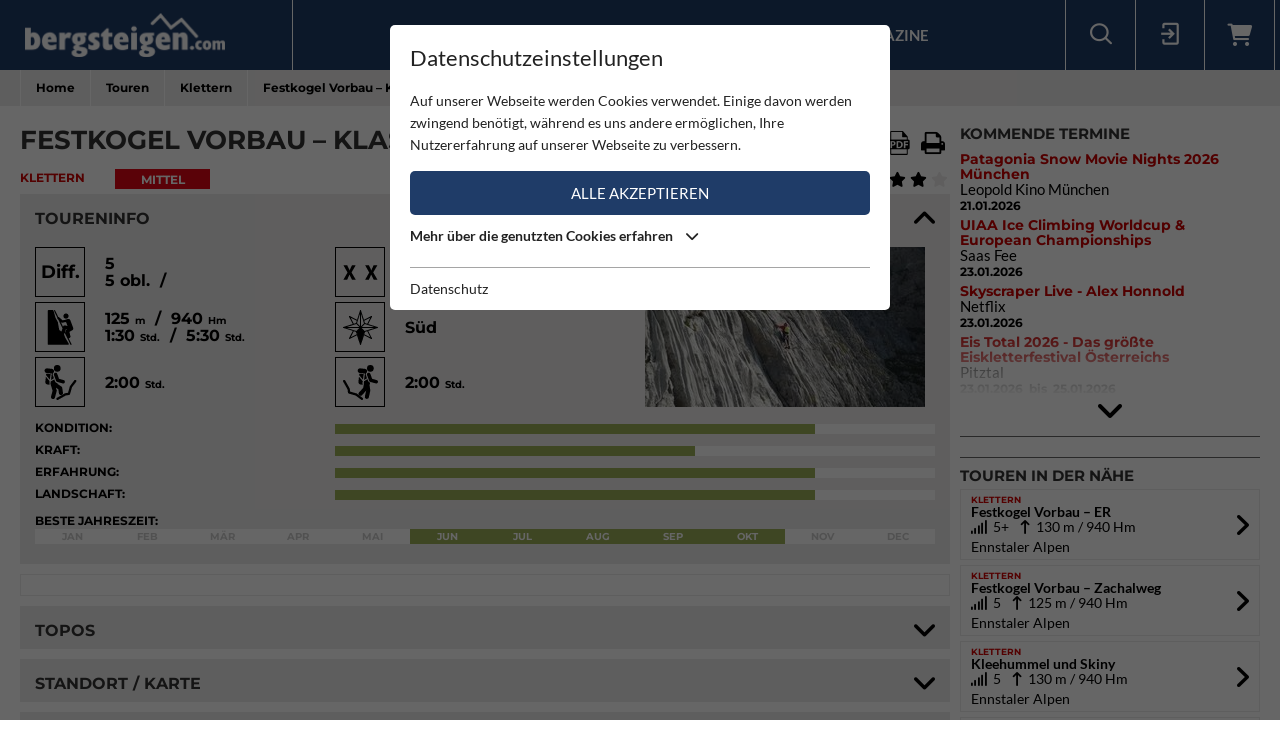

--- FILE ---
content_type: text/html; charset=utf-8
request_url: https://www.bergsteigen.com/touren/klettern/festkogel-vorbau-klassische/
body_size: 18382
content:
<!DOCTYPE html>
<html class="no-js" lang="de">
<head>

<meta http-equiv="Content-Type" content="text/html; charset=utf-8">
<!-- 
	This website is powered by TYPO3 - inspiring people to share!
	TYPO3 is a free open source Content Management Framework initially created by Kasper Skaarhoj and licensed under GNU/GPL.
	TYPO3 is copyright 1998-2026 of Kasper Skaarhoj. Extensions are copyright of their respective owners.
	Information and contribution at https://typo3.org/
-->



<title>Bergsteigen.com</title>
<meta name="generator" content="TYPO3 CMS" />
<meta name="viewport" content="initial-scale=1.0, maximum-scale=1.0, user-scalable=0" />
<meta name="robots" content="INDEX,FOLLOW" />

<link rel="stylesheet" type="text/css" href="/fileadmin/templates/css/leaflet/1.5.1/leaflet.css" >
<link rel="stylesheet" type="text/css" href="/fileadmin/templates/js/leaflet/leaflet.markercluster.css" >
<link rel="stylesheet" type="text/css" href="/fileadmin/templates/css/Control.FullScreen.css" >
<link rel="stylesheet" href="/typo3temp/assets/compressed/merged-68999270c93d2467ea0ffb52669f5bbc-1fab8b2b92c4cdcfdfc99d47954d262c.css" media="all">




<script src="/typo3temp/assets/compressed/merged-e348a4144a44c51895297d6a2e89442f-fb9077ee062eca9f2ed5f79152a157c7.js" type="text/javascript"></script>
<script type="text/javascript" src="/fileadmin/templates/js/leaflet/1.5.1/leaflet.js"></script>


<script id="om-cookie-consent" type="application/json">{"group-1":{"gtm":"essential"},"group-2":{"gtm":"marketing","cookie-2":{"header":["<!-- Google tag (gtag.js) -->\r\n<script async src=\"https:\/\/www.googletagmanager.com\/gtag\/js?id=G-PJK1RJXRN5\"><\/script>\r\n<script>\r\n  window.dataLayer = window.dataLayer || [];\r\n  function gtag(){dataLayer.push(arguments);}\r\n  gtag('js', new Date());\r\n\r\n  gtag('config', 'G-PJK1RJXRN5');\r\n<\/script>\r\n \r\n    \r\n    <!-- Revive - Ad Server - advertising-->\r\n    <script async src=\"\/\/ads.bergsteigen.com\/www\/delivery\/asyncjs.php\"><\/script>"]}}}</script>
    
    <link rel="apple-touch-icon" sizes="180x180" href="/favicons/apple-touch-icon.png?v=5AepkPPloP">
    <link rel="icon" type="image/png" sizes="32x32" href="/favicons/favicon-32x32.png?v=5AepkPPloP">
    <link rel="icon" type="image/png" sizes="192x192" href="/favicons/android-chrome-192x192.png?v=5AepkPPloP">
    <link rel="icon" type="image/png" sizes="16x16" href="/favicons/favicon-16x16.png?v=5AepkPPloP">
    <link rel="manifest" href="/favicons/site.webmanifest?v=5AepkPPloP">
    <link rel="mask-icon" href="/favicons/safari-pinned-tab.svg?v=5AepkPPloP" color="#1f3c68">
    <link rel="shortcut icon" href="/favicons/favicon.ico?v=5AepkPPloP">
    <meta name="msapplication-TileColor" content="#1f3c68">
    <meta name="msapplication-TileImage" content="/favicons/mstile-144x144.png?v=5AepkPPloP">
    <meta name="msapplication-config" content="/favicons/browserconfig.xml?v=5AepkPPloP">
    <meta name="theme-color" content="#1f3c68">

      <!--[if lt IE 9]>
        <script src="https://oss.maxcdn.com/libs/html5shiv/3.7.0/html5shiv.js"></script>
        <script src="https://oss.maxcdn.com/libs/respond.js/1.4.2/respond.min.js"></script>
      <![endif]--><script type="text/javascript">var tx_kiwiaccordion_exclusive = 0;var tx_kiwiaccordion_effect = "slide";</script>
<title>Festkogel Vorbau – Klassische | Bergsteigen.com</title>
<meta name="description" content="Klettern in Österreich / Steiermark / Ennstaler Alpen | Schöne rauhe Kalkplatten mit Wasserillen. Wegen der spärlichen Absicherung insbes. in der 2.&amp;hellip;"/>
<link rel="canonical" href="https://www.bergsteigen.com/touren/klettern/festkogel-vorbau-klassische/" />
<meta property="og:site_name" content="Bergsteigen.com"/>
<meta property="og:locale" content="de_DE"/>
<meta property="og:title" content="Festkogel Vorbau – Klassische | Bergsteigen.com"/>
<meta property="og:description" content="Klettern in Österreich / Steiermark / Ennstaler Alpen | Schöne rauhe Kalkplatten mit Wasserillen. Wegen der spärlichen Absicherung insbes. in der 2.&amp;hellip;"/>
<meta property="og:image" content="/fileadmin/userdaten/import/fotos/p1140828.jpg"/>
<meta property="og:url" content="https://www.bergsteigen.com/touren/klettern/festkogel-vorbau-klassische/"/>
<meta property="og:type" content="website"/>
<meta property="twitter:card" content="summary" />
<meta property="twitter:title" content="Festkogel Vorbau – Klassische | Bergsteigen.com"/>
<meta property="twitter:description" content="Klettern in Österreich / Steiermark / Ennstaler Alpen | Schöne rauhe Kalkplatten mit Wasserillen. Wegen der spärlichen Absicherung insbes. in der 2.&amp;hellip;"/>
<meta property="twitter:image" content="/fileadmin/userdaten/import/fotos/p1140828.jpg"/>
</head>
<body>
<div id="outdated"></div>
<div class='wrapAll'>
	
	<div id='naviWrap' class='bgBlue'>
		<div class="naviInnerwrap innerframe flexContainer">    
		    <div id='logo'><a href="/"><img src="/fileadmin/templates/images/logo-bergsteigen.png" title="bergsteigen.com" alt="bergsteigen.com Logo" width="404" height="90"></a></div>
		    <div id='mainNavi'><ul class="nav navbar-nav flexContainer"><li class="dropdown"><a href="/news/neuigkeiten/" title="News" class="dropdown-toggle" data-toggle="dropdown">News</a><ul class="dropdown-menu"><li><a href="/news/neuigkeiten/" title="Neuigkeiten" class="linkUid-59">Neuigkeiten</a></li><li><a href="/news/expeditionen/" title="Expeditionen" class="linkUid-154">Expeditionen</a></li><li><a href="/news/videos/" title="Videos" class="linkUid-156">Videos</a></li></ul></li><li><a href="/produkte/" title="Produkte">Produkte</a></li><li class="dropdown active"><a href="/touren/" title="Touren" class="dropdown-toggle" data-toggle="dropdown">Touren</a><ul class="dropdown-menu"><li class="active"><a href="/touren/klettern/" title="Klettern" class="linkUid-134">Klettern</a></li><li><a href="/touren/klettersteig/" title="Klettersteig" class="linkUid-135">Klettersteig</a></li><li><a href="/touren/klettergarten/" title="Klettergarten" class="linkUid-136">Klettergarten</a></li><li><a href="/touren/hochtour/" title="Hochtour" class="linkUid-137">Hochtour</a></li><li><a href="/touren/eisklettern/" title="Eisklettern" class="linkUid-138">Eisklettern</a></li><li><a href="/touren/skitour/" title="Skitour" class="linkUid-140">Skitour</a></li></ul></li><li class="dropdown"><a href="/service/" title="Service" class="dropdown-toggle" data-toggle="dropdown">Service</a><ul class="dropdown-menu"><li><a href="/service/termine/" title="Termine" class="linkUid-186">Termine</a></li><li><a href="/service/huetten/" title="Hütten" class="linkUid-107">Hütten</a></li><li><a href="/service/wetter/" title="Wetter" class="linkUid-108">Wetter</a></li></ul></li><li><a href="/shop/" title="Shop">Shop</a></li><li class="dropdown"><a href="/magazine/" title="Magazine" class="dropdown-toggle" data-toggle="dropdown">Magazine</a><ul class="dropdown-menu"><li><a href="/magazine/naturfreund/" title="Naturfreund" class="linkUid-142">Naturfreund</a></li></ul></li></ul></div>
		    <div id='infoNavi' class="flexContainer">   <div id="search">
     <div id="btnSearch" class="flexContainer openContentContainer" data-tip="Suche"><i class="flaticon-search"></i></div>
     <div id="searchContent" class="contentContainer">
        <div class="searchField clearfix">
           <form class=""  method="get" name="webx_bergsteigen_search" action="/suche/" autocomplete="off">
              <span style="position: absolute !important; margin: 0 0 0 -99999px !important;"><label>Don't fill this field!<input tabindex="-1" aria-hidden="true" type="text" name="" value="" /></label></span><input type="text" class="searchField" placeholder="Suche Touren, Hütten, Produkte..." id="searchInput" name="s"><button type="submit" class="searchFieldSubmit"><i class="flaticon-search"></i></button>
              <input type="hidden" class="searchField" placeholder="" id="catInput" name="topics" value="tour|region|mountain">             
           </form>
        </div>
     </div>
   </div><div id="login">
     <div id="btnLogin" class="flexContainer openContentContainer" data-tip="Login"><i class="flaticon-login"></i></div>
     <div id="loginContent" class="contentContainer">
      <div class="searchField clearfix">
	<div id="c648" class="lib-show-Tour frame frame-default frame-type-felogin_login frame-layout-0">
<div class="tx-felogin-pi1">
    
    
    
    
            <form target="_top" action="/touren/klettern/?tx_felogin_login%5Baction%5D=login&amp;tx_felogin_login%5Bcontroller%5D=Login&amp;cHash=571311c0ff6fb1603f0c76ef8cb9d6e4" method="post">
<div>
<span style="position: absolute !important; margin: 0 0 0 -99999px !important;"><label>Don't fill this field!<input tabindex="-1" aria-hidden="true" type="text" name="" value="" /></label></span><input type="hidden" name="__referrer[@extension]" value="Felogin" />
<input type="hidden" name="__referrer[@controller]" value="Login" />
<input type="hidden" name="__referrer[@action]" value="login" />
<input type="hidden" name="__referrer[arguments]" value="YTowOnt9690e2e2845f2b061373414fc308a11bfa8fa6472" />
<input type="hidden" name="__referrer[@request]" value="{&quot;@extension&quot;:&quot;Felogin&quot;,&quot;@controller&quot;:&quot;Login&quot;,&quot;@action&quot;:&quot;login&quot;}d29ca3e5351915fe2dea2f7ad599f4cc9ced9b6e" />
<input type="hidden" name="__trustedProperties" value="{&quot;user&quot;:1,&quot;pass&quot;:1,&quot;permalogin&quot;:1,&quot;submit&quot;:1,&quot;logintype&quot;:1,&quot;pid&quot;:1}3515b9b8f1b53453df3d5df944a51eb41cbf6aa9" />
</div>

                
    <fieldset>
        
        <div>
            <label>
                E-Mailadresse
                <input autocomplete="username" type="text" name="user" required="required" />
            </label>
        </div>
        <div>
            <label>
                Passwort:
                <input required="required" autocomplete="current-password" type="password" name="pass" value="" />
            </label>
        </div>

        <div class="login-minitext">
            Sollten Sie bereits ein Konto für unsere App haben, können Sie sich mit diesen Daten auch hier anmelden.
        </div>

        
            <div class="fieldwrap permaloginWrap">
                <label for="permalogin">
                    Angemeldet bleiben:
                    
                            <input disabled="disabled" type="hidden" name="permalogin" value="0" />
                            <input type="hidden" name="permalogin" value="" /><input id="permalogin" type="checkbox" name="permalogin" value="1" checked="checked" />
                        
                </label>
            </div>
        

        <div style="margin-top: 10px">
            <input type="submit" value="Anmelden" name="submit" />
        </div>

        <div class="felogin-hidden">
            <input type="hidden" name="logintype" value="login" />
            <input type="hidden" name="pid" value="24@d4b44d5efe7984702ce2cd25712626f01f7af203" />
            
            
            
            
        </div>
    </fieldset>

            </form>
        

    
</div>


</div>

	<div id="c650" class="lib-show-Tour frame frame-default frame-type-text frame-layout-0"><p><a href="/user/anmeldung/?tx_felogin_pi1%5Bforgot%5D=1&amp;cHash=27fbe540932545f44ff8385d70090ec4">Passwort vergessen ?</a><a href="/user/registrierung/">Registrieren</a></p></div>
</div>
     </div>
    </div>
	<a id="c929"></a>



        <a href="/warenkorb/" id="btnShoppingCart" class="flexContainer openContentContainer"  data-tip="Warenkorb">
            <i class="fa fa-shopping-cart"></i>
            <span class="cart-preview-count d-none"></span>
        </a>



</div>
		    <div id='mobileNaviTriggerWrap'><a href='#mobileNaviTrigger' id='hamburger'><span></span></a></div>
		</div>
	</div>
	
	<div id='header'></div>
	<div id='clickpathTop' class="bgGrey">
		<div class="innerframe noPadding">
			<ul itemscope itemtype="https://schema.org/BreadcrumbList" id="clickpath" class="nav navbar-nav clearfix"><li class="dropdown" itemprop="itemListElement" itemscope itemtype="https://schema.org/ListItem"><a href="/" title="Bergsteigen.com" class="dropdown-toggle" data-toggle="dropdown" itemprop="item"><span itemprop="name">Home</span></a><ul class="dropdown-menu"><li><a href="/news/neuigkeiten/" title="News">News</a></li><li><a href="/produkte/" title="Produkte">Produkte</a></li><li class="active"><a href="/touren/" title="Touren">Touren</a></li><li><a href="/service/" title="Service">Service</a></li><li><a href="/shop/" title="Shop">Shop</a></li><li><a href="/magazine/" title="Magazine">Magazine</a></li></ul></li><li class="dropdown" itemprop="itemListElement" itemscope itemtype="https://schema.org/ListItem"><a href="/touren/" title="Touren" class="dropdown-toggle" data-toggle="dropdown" itemprop="item"><span itemprop="name">Touren</span></a><ul class="dropdown-menu"><li class="active"><a href="/touren/klettern/" title="Klettern">Klettern</a></li><li><a href="/touren/klettersteig/" title="Klettersteig">Klettersteig</a></li><li><a href="/touren/klettergarten/" title="Klettergarten">Klettergarten</a></li><li><a href="/touren/hochtour/" title="Hochtour">Hochtour</a></li><li><a href="/touren/eisklettern/" title="Eisklettern">Eisklettern</a></li><li><a href="/touren/skitour/" title="Skitour">Skitour</a></li></ul></li><li class="current" itemprop="itemListElement" itemscope itemtype="https://schema.org/ListItem"><a href="/touren/klettern/" title="Klettern" itemprop="item"><span itemprop="name">Klettern</span></a></li><li class="active" itemprop="itemListElement" itemscope itemtype="https://schema.org/ListItem"><span itemprop="name">Festkogel Vorbau – Klassische</span></ul>
		</div>
	</div>
	<div id='main' class="flexContainer950 innerframe">
		<div id="content" class="outerframe fixWidth">
	
<div class="tx-webx-bergsteigen">
	
	
			
		
	<div class="flashMessages-tour-detail">
		<div class="flashMessages">
			
		</div>
	</div>

<input id="tourId" type="hidden" name="tourId" value="9510" />
<div class="paddingVertical">
	<header class="tourHeader flexContainer justifySpace alignStart">
	    <h1>Festkogel Vorbau – Klassische</h1>

	    
	    	
	    		<!-- Download Center / Tools -->
	    		
				<div class="flexContainer toolContainer">
					<div class="buttonItem shareContainer">
						<button class="btnHeaderIcon openNext" data-tip="Tour mit Freunden teilen"><i class="fa fa-share"></i></button>
						<div class="share"></div>
					</div>

					<div class="buttonItem favouriteContainer" date-tip="Du musst dich anmelden um diese Tour als Favorit speichern zu können.">
						
								<i class="fa fa-heart btnHeaderIcon"></i>
							
					</div>
					
					
						<div class="buttonItem">
							<a href="/fileadmin/userdaten/tour/bilder/Zachalweg.gpx" data-tip="Download Track / GPX" download class="restriction-controls btnHeaderIcon" title="Download Track / GPX"  rel="nofollow">
								<i class="flaticon-route"></i>
							</a>
						</div>
					
					<div class="buttonItem">
						<a data-tip="Download PDF" class="btnHeaderIcon btnSwalPDF" title="Download PDF" rel="nofollow" target="_blank" href="/touren/pdf/festkogel-vorbau-klassische/">
							<i class="flaticon-pdf"></i>
						</a>
					</div>
					<div class="buttonItem hideMobile">
						<a rel="nofollow" data-tip="Tour Drucken" class="btnHeaderIcon btnSwalPDF" title="Download PDF" target="_blank" href="/touren/pdf/festkogel-vorbau-klassische/">
							<i class="flaticon-print"></i>
						</a>
						
						<iframe name="pfdTour" id="pdfTour" src="#" width="0" height="0" frameborder="0" style="display: none;" sandbox></iframe>
					</div>
				</div>
					
	    	
	    
    </header>
	
   <div class="shortInfoWrap flexContainer justifySpace">
		<div class="itemInfo colorTx_WebxBergsteigen_Climbing">Klettern</div>
		<div class="categoryWrap">
			
		    <div class="categoryValue categoryValue-2">
		    	Mittel
		   	</div>
		</div>
		<div class="ratingWrap flexContainer">
			
				
				<span id="voteCount">(2)</span>
				<div class="ratingContainer">
					<div class="showRating showRating-80" data-tip="Du musst dich anmelden um diese Tour bewerten zu können">
						<i class="fa fa-star star-1"></i><i class="fa fa-star star-2"></i><i class="fa fa-star star-3"></i><i class="fa fa-star star-4"><i class="fa fa-star-half"></i></i><i class="fa fa-star star-5"><i class="fa fa-star-half"></i></i>
					</div>
					
				</div>
	   		
		</div>
	</div>
	
    <div class="ka-panel accordionOpen">
    	<header class="ka-handler"><h2>Toureninfo</h2></header>
    	<div>
    		<div class="mainInfoContainer ">
    			<div class="mainInfoContainerTour flexContainer768">
    				<div class="col2item-1 outerframe">

						
								<div style="cursor:pointer;" onclick="document.getElementById('imageUid26542').click(); return false;" >
									<img alt="1. Seillänge re. Variante" src="/fileadmin/_processed_/6/1/csm_p1140828_72fbcb9804.jpg" width="280" height="160">
								</div>
							
    				</div>
    				<div class="col2item-3 outerframe hasSidebar">
    					
	<div class="iconInfoContainer itemWrap flexContainer480">
		
		
		<!-- Schwierigkeit -->
		    <div class="iconInfoWrap flexContainer" data-tip="Schwierigkeit">
		    	<div class="iconInfoIcon"><span class="iconText">Diff.</span></div>
		    	<div class="iconInfo">
		    		<span class="iconInfoLabel">Schwierigkeit</span>
		    		<span class="iconInfoValue">
		    			5
		    			<br/>
		    			5 obl.
		    			&nbsp;/&nbsp;
		    			
		    		</span>
		    	</div>
		    </div>
		
		
		
		<!-- Absicherung -->
		<div class="iconInfoWrap flexContainer" data-tip="Absicherung">
			<div class="iconInfoIcon"><img src="/fileadmin/templates/images/icons/safeguard-2.svg" alt="Absicherung" /></div>
			<div class="iconInfo"><span class="iconInfoLabel">Absicherung</span><span class="iconInfoValue">Mittel</span></div>
		</div>
   		
		
		
		<!-- Kletterlänge / -zeit -->
		    <div class="iconInfoWrap flexContainer"  data-tip="Kletterlänge / Gesamthöhe" data-tip-more="Kletterzeit / Gesamtzeit">
		    	<div class="iconInfoIcon"><img src="/fileadmin/templates/images/icons/climbing.svg" alt="Kletterlänge / Gesamthöhe / Kletterzeit / Gesamtzeit" /></div>
		    	<div class="iconInfo">
		    		<span class="iconInfoLabel">Kletterlänge / Gesamthöhe / Kletterzeit / Gesamtzeit</span>
		    		<span class="iconInfoValue">
		    			125 <small>m</small>
		    				&nbsp;/&nbsp;
		    			940 <small>Hm</small>
		    			
		    			<br/>
		    			
		    				1:30 <small>Std.</small>
		    			
		    				&nbsp;/&nbsp;
		    			
		    				5:30 <small>Std.</small>
		    			
		    		</span>
		    	</div>
		    </div>
		
		
		<!-- Ausrichtung -->
		
		    <div class="iconInfoWrap flexContainer" data-tip="Ausrichtung">
		    	<div class="iconInfoIcon">
		    		<div class="orientationIcon">
			    		<img src="/fileadmin/templates/images/icons/navigation.svg" alt="Ausrichtung" />
			    		
			    			<img src="/fileadmin/templates/images/icons/orientation-5.png" alt="Süd" width="100" height="100">
			    		
		    		</div>
		    	</div>
		    	<div class="iconInfo">
		    		<span class="iconInfoLabel">Ausrichtung</span>
		    		<span class="iconInfoValue">Süd</span>
		    	</div>
		    </div>
		
		
		
		
		
		<!-- Zustieg Zeit -->
		    <div class="iconInfoWrap flexContainer" data-tip="Zustiegszeit">
		    	<div class="iconInfoIcon"><img src="/fileadmin/templates/images/icons/ascent-hike-2.svg" alt="Zustiegszeit" /></div>
		    	<div class="iconInfo">
		    		<span class="iconInfoLabel">Zustiegszeit</span>
		    		<span class="iconInfoValue">
		    			2:00 <small>Std.</small>
		    		</span>
		    	</div>
		    </div>
		
		
		
		<!-- Abstieg Zeit -->
		    <div class="iconInfoWrap flexContainer" data-tip="Abstiegzeit">
		    	<div class="iconInfoIcon"><img src="/fileadmin/templates/images/icons/decent-hike-2.svg" alt="Abstiegzeit" /></div>
		    	<div class="iconInfo">
		    		<span class="iconInfoLabel">Abstiegzeit</span>
		    		<span class="iconInfoValue">
		    			2:00 <small>Std.</small>
		    		</span>
		    	</div>
		    </div>
		
		
		
		
		
		
		
   		
	</div>

    				</div>
		    	</div>
		    	<div class="scalaInfoContainer itemWrap">
		    		
						<div class="scalaItem">
		    				<div class="itemLabel">Kondition:</div>
		    				<div class="itemValue"><div class="size-4 bgGreen"></div></div>
		    			</div>
					
					
						<div class="scalaItem">
		    				<div class="itemLabel">Kraft:</div>
		    				<div class="itemValue"><div class="size-3 bgGreen"></div></div>
		    			</div>
					
					
						<div class="scalaItem">
		    				<div class="itemLabel">Erfahrung:</div>
		    				<div class="itemValue"><div class="size-4 bgGreen"></div></div>
		    			</div>
					
					
						<div class="scalaItem">
		    				<div class="itemLabel">Landschaft:</div>
		    				<div class="itemValue"><div class="size-4 bgGreen"></div></div>
		    			</div>
					
					
					<!-- Extra Info pro Kategorie -->
					


					
					
						<!-- Jahreszeit - Monatsansicht -->
						<div class="scalaItem fullWidth">
		    				<div class="itemLabel">Beste Jahreszeit:</div>
		    				<div class="itemValue seasonScale flexContainer">
		    					
		    						<div class="seasonYear ">
		    							Jan
		    						</div>
		    					
		    						<div class="seasonYear ">
		    							Feb
		    						</div>
		    					
		    						<div class="seasonYear ">
		    							Mär
		    						</div>
		    					
		    						<div class="seasonYear ">
		    							Apr
		    						</div>
		    					
		    						<div class="seasonYear ">
		    							Mai
		    						</div>
		    					
		    						<div class="seasonYear bgGreen">
		    							Jun
		    						</div>
		    					
		    						<div class="seasonYear bgGreen">
		    							Jul
		    						</div>
		    					
		    						<div class="seasonYear bgGreen">
		    							Aug
		    						</div>
		    					
		    						<div class="seasonYear bgGreen">
		    							Sep
		    						</div>
		    					
		    						<div class="seasonYear bgGreen">
		    							Okt
		    						</div>
		    					
		    						<div class="seasonYear ">
		    							Nov
		    						</div>
		    					
		    						<div class="seasonYear ">
		    							Dec
		    						</div>
		    					
		    				</div>
		    			</div>
		    		
					
		    		
		    		
		    		
		    		
		    	</div>
		    </div>
    	</div>
    </div>
	
	<!-- WERBUNG -->
    <div class="advertisingContainer paddingBottom">
		<div class="flexContainer justifyCenter">
			<!-- Revive Adserver Asynchronous JS Tag - Generated with Revive Adserver v4.1.4 --  Global - Super Banner - 728x90  -->
			<ins data-revive-zoneid="3" data-revive-id="17a73e45327b9ff0162730f27786519b"></ins>
		</div>
	</div>


	
		<div class="ka-panel topo accordionClose">
		    <header class="ka-handler"><h2 class="">Topos</h2></header>
		    <div>
		    	<div class="buttonContainer flexContainer480 justifySpace">
					
						
						<div class="buttonItem">
							<a href="/fileadmin/userdaten/import/topos/festkogel_vorbau_skiny_kleehummel_klassische_topo.pdf" data-restrictionclass="topo" class="restriction-controls-show btnMore btnPdf" target="_blank" title="Festkogel Vorbau Topo Klassische Skiny Kleehummel">
								Topo <!--Festkogel Vorbau Topo Klassische Skiny Kleehummel--> pdf
							</a>
						</div>
						
					
						
						<div class="buttonItem">
							<a href="/fileadmin/userdaten/import/topos/festkogel-vorbau-skiny-kleehummel-klassische-topo.jpg" data-restrictionclass="topo" class="restriction-controls-show btnMore btnImage" target="_blank" title="Festkogel Vorbau Topo Klassische Skiny Kleehummel">
								Topo <!--Festkogel Vorbau Topo Klassische Skiny Kleehummel--> jpg
							</a>
						</div>
						
					
				</div>
		    </div>
		</div>
	
	
	
	
	
		<div class="ka-panel accordionClose accordionNoPadding">
			<header class="loadMap ka-handler"><h2 class="">Standort / Karte</h2></header>
			<div>
				<div class="mapContainer">
					
<script>
locations["tour"] = [{"uid":101563,"title":"Parkplatz Gasthof K\u00f6lblwirt","type":2,"lat":47.5315,"lng":14.6147},{"uid":101562,"title":"Einstieg","type":1,"lat":47.5527,"lng":14.6201}];
mapStats["tour"] ={"ne":{"lng":14.6201,"lat":47.5527},"sw":{"lng":14.6201,"lat":47.5527},"center":{"lng":14.6201,"lat":47.5527},"count":1};
detailId = 9510;
</script>


<div id="mapholder" class="map-canvas leaflet" data-type="tour" data-action="show" style="height: 500px;"></div>

					<div class="mapLocateButton" title="Meine Position"><i></i></div>

					
						<!-- Höhenprofil -->
						<div class="elevation">
							<div class="elevationMeterWrap">
								<span class="step0"></span>
								<span class="step1"></span>
								<span class="step2"></span>
								<span class="step3"></span>
								<span class="step4"></span>
							</div>

							<?xml version="1.0" encoding="utf-8"?><svg width="6844.3254116267" height="976" id="elevationSvg" preserveAspectRatio="none" viewBox="0 0 6844.3254116267 976" xmlns="http://www.w3.org/2000/svg" xmlns:xlink="http://www.w3.org/1999/xlink"><line x1="0" y1="4" x2="6844.3254116267" y2="4" style="stroke: #ccc; stroke-width: 4" /><line x1="0" y1="248" x2="6844.3254116267" y2="248" style="stroke: #ccc; stroke-width: 4" /><line x1="0" y1="492" x2="6844.3254116267" y2="492" style="stroke: #ccc; stroke-width: 4" /><line x1="0" y1="736" x2="6844.3254116267" y2="736" style="stroke: #ccc; stroke-width: 4" /><polygon preserveAspectRatio="none" points="0,976 36.379748645263,975 77.956883592196,969 219.55393526208,946 259.49356886159,940 321.26200850218,937 484.50260053675,913 605.9579956418,906 747.36980147019,899 828.98436253062,877 1000.2088754677,824 1041.8554358405,809 1062.0766924463,811 1082.5272673122,801 1126.1536690696,783 1147.3300309791,774 1289.3122309022,742 1349.7431952404,710 1450.2393984977,703 1471.1509751968,696 1511.6877990825,679 1631.2384836933,653 1691.431315372,649 1772.1760972728,643 1813.8434660452,642 1936.3827049934,626 2017.1135844722,615 2175.9332643331,576 2236.4792907797,557 2295.595583955,547 2335.6518922535,533 2355.9149557923,532 2477.7108319929,494 2497.8911766603,490 2558.725528368,451 2616.6077692143,419 2695.1525259842,417 2774.559752857,375 2835.7637117231,361 2855.916604943,352 2875.9531036829,347 2936.7469121672,331 3095.8049729365,260 3115.9049073114,257 3212.5700791603,214 3232.6138993401,206 3291.7621564737,172 3351.1540861152,127 3391.3840310577,67 3411.7152086343,48 3431.7582111714,25 3471.9228094372,0 3484.4871751447,11 3599.1625054612,142 3723.1055505373,218 3841.5847505836,266 3909.9452139516,302 3985.651726925,329 4069.4083672863,350 4118.6770450239,373 4174.5803856539,389 4301.439228132,427 4334.2863018494,441 4436.2058025628,498 4697.8409197871,576 4863.7273448034,614 4966.4974147229,631 5066.6650075741,641 5127.4774562534,646 5369.5577267152,675 5427.9102592778,701 5527.5389552476,715 5589.0929010071,746 5730.2193894269,775 5750.2822295906,780 5789.8562308468,796 5810.2393464327,806 5830.4181879346,811 5993.1478146766,861 6053.9603497124,880 6137.3739034033,902 6239.5449660846,912 6382.4356831114,914 6544.0959290427,937 6646.6763459364,947 6844.3254116267,975 6844.3254116267,976 0,976" style="fill: #1f3c68" /><line x1="0" y1="0" x2="0" y2="976" id="elevationMover" style="stroke: #fad; stroke-width: 13.688650823253" /></svg>

							<div class="infoPanel">
								<span id="elevationPanel"></span>
								<span id="walkingPanel"></span>
							</div>

							<div class="distanceMeterWrap">
								<span class="step0"></span>
								<span class="step1"></span>
								<span class="step2"></span>
								<span class="step3"></span>
								<span class="step4"></span>
							</div>
						</div>
					
				</div>
				
					<div class="buttonItem frame-paddingHorizontal">
						<a href="/fileadmin/userdaten/tour/bilder/Zachalweg.gpx" download class="restriction-controls btnMore btnTrack" title="Download Track / GPX"  rel="nofollow">
							Download Track / GPX
						</a>
					</div>
				
			</div>
		</div>
	
	
    <div class="ka-panel accordionOpen">
    	<header class="ka-handler"><h2 class="">Tourenbeschreibung</h2></header>
    	<div>
    		
    		
    		
				<div class="itemWrap">
	    			<div class="itemLabel">Regionen:</div>
	    			<div class="itemValue">
	    				
	
	<a href="/region/?tx_webxbergsteigen_bergsteigen%5Baction%5D=show&amp;tx_webxbergsteigen_bergsteigen%5Bcontroller%5D=Region&amp;tx_webxbergsteigen_bergsteigen%5Blevel_0%5D=2&amp;tx_webxbergsteigen_bergsteigen%5Bregion%5D=2&amp;cHash=994ef274939f3d654331ef441aae07a1">Österreich</a>
	
		
			
				&nbsp;<i class="fa fa-arrow-right"></i>
				
			
			
					<a href="/region/?tx_webxbergsteigen_bergsteigen%5Baction%5D=show&amp;tx_webxbergsteigen_bergsteigen%5Bcontroller%5D=Region&amp;tx_webxbergsteigen_bergsteigen%5Blevel_0%5D=2&amp;tx_webxbergsteigen_bergsteigen%5Blevel_1%5D=9&amp;tx_webxbergsteigen_bergsteigen%5Bregion%5D=9&amp;cHash=e0c250ded68ede2c37541256605bb650">Steiermark</a>
				&nbsp;
		
		
	

	    			</div>
				</div>
			
    			
    		
				<div class="itemWrap">
	    			<div class="itemLabel">Gebirge:</div>
	    			<div class="itemValue">
	    				

							
									<a href="/gebirge-1/?tx_webxbergsteigen_bergsteigen%5Baction%5D=show&amp;tx_webxbergsteigen_bergsteigen%5Bcontroller%5D=Mountain&amp;tx_webxbergsteigen_bergsteigen%5Bmountain%5D=613&amp;cHash=8865fd5299500839398cdd73de9c09f7">Ennstaler Alpen</a>
								
	    				
	    			</div>
				</div>
			
			
			
				<div class="itemWrap">
	    			<div class="itemLabel">Berg:</div>
	    			<div class="itemValue">
	    				Festkogel
	    				
   							&nbsp;(2269 <small>m</small>)
   						
	    			</div>
				</div>
			
			
    		
				<div class="itemWrap">
    				<div class="itemLabel">Charakter:</div>
    				<div class="itemValue"><p>Schöne rauhe Kalkplatten mit Wasserillen. Wegen der spärlichen Absicherung insbes. in der 2. Seillänge nicht zu unterschätzen. Kann als „Zustieg“ zur Festkogel-Südwestwand oder als eigenständige Kurzkletterei gemacht werden.</p></div>
    			</div>
			
			
			
				<div class="itemWrap">
    				<div class="itemLabel">Genaue Routenbeschreibung:</div>
    				<div class="itemValue"><p>Siehe Topo</p></div>
    			</div>
			
			
			
			
			
			
			
			<!-- Erstbegeher Alpin/Klettern -->
				<div class="itemWrap">
    				<div class="itemLabel">Erstbegeher / Erstbesteiger:</div>
    				<div class="itemValue"><p>R. Gollner und J. Zacharias 1982</p></div>
    			</div>
			
			
						
			
			
			<!-- Seillänge -->
				<div class="itemWrap inlineValue">
    				<div class="itemLabel">Seillänge:&nbsp;</div>
    				<div class="itemValue"><p>2 x 50 m</p></div>
    			</div>
			
			
			
			<!-- Expressschlingen -->
				<div class="itemWrap inlineValue">
    				<div class="itemLabel">Expressschlingen:&nbsp;</div>
    				<div class="itemValue"><p>5</p></div>
    			</div>
			
			
			
			<!-- Klemmkeile -->
				<div class="itemWrap inlineValue">
    				<div class="itemLabel">Klemmkeile:&nbsp;</div>
    				<div class="itemValue"><p>Grundsort.</p></div>
    			</div>
			
			
			
			<!-- Friends -->
				<div class="itemWrap inlineValue">
    				<div class="itemLabel">Friends:&nbsp;</div>
    				<div class="itemValue"><p>ev. ein Satz Friends</p></div>
    			</div>
			
			
			
			<!-- Equipment -->
				<div class="itemWrap">
    				<div class="itemLabel">Ausrüstung:</div>
    				<div class="itemValue"><p>Kletterausrüstung mit Helm, ev. ein Satz Friends und KK Grundsortiment</p></div>

					
							<script src="//code.bergsteigen.com/outtra-739.js?publisher_id=326&widget_id=2087" type="text/javascript" id="outtraproductwallwdgt3262087" data-publisherid="326" data-outtrapwwdgt="2087"></script>
						

    			</div>
			
			
			
			<!-- Bemerkung Versicherung -->
				<div class="itemWrap">
    				<div class="itemLabel">Bemerkung zu den Versicherungen:</div>
    				<div class="itemValue"><p>Neue Klebehaken, aber große Abstände! &nbsp;Friends und Keile sind nur bedingt einsetzbar.</p></div>
    			</div>
			
			
			
			<!-- Bemerkung Schwierigkeit -->
				<div class="itemWrap">
    				<div class="itemLabel">Ergänzung zur Schwierigkeit:</div>
    				<div class="itemValue"><p>re. Var. in der 1. Seillänge 6-</p></div>
    			</div>
			
			
			<!-- Extra Info pro Kategorie -->
			
			
			
			
			<!-- Zustieg zur Wand -->
				<div class="itemWrap">
    				<div class="itemLabel">Zustieg zur Wand:</div>
    				<div class="itemValue"><p>Am markierten Wanderweg Richtung Hesshütte ca. 45 min bis zur Unteren Koderalm. Bei 1229 m markierte Abzweigung nach links Richtung Hochtor-Schneelochpfeiler. Nach weiteren 20 min wendet sich der markierte Weg rechtwinkelig nach rechts (1380 m). Hier gerade weiter auf einem unmarkierten Steig, dann weglos im Schutt empor Richtung Festkogel-Südwestwand bis zu den Platten des Vorbaus. Der Einstieg von „Kleehummel“ ist 5m rechts des tiefsten Punktes der Felsen und ist mit einem <strong>orangen Punkt </strong>gekennzeichnet. Die Route Klassische beginnt 10 m links davon und hat einen Einstiegsbohrhaken.</p></div>
    			</div>
			
			
			
			<!-- Höhe Einstieg -->
				<div class="itemWrap inlineValue">
    				<div class="itemLabel">Höhe Einstieg:&nbsp;</div>
    				<div class="itemValue"><p>1700 m</p></div>
    			</div>
			
			
			
			<!-- Abstieg -->
				<div class="itemWrap">
    				<div class="itemLabel">Abstieg:</div>
    				<div class="itemValue"><p>Abseilen über beide Routen mit Doppelseil möglich. Oder orografisch links absteigen zum Wandfuß, Kletterstellen bis 2-.</p></div>
    			</div>
			
			
			
			
			
			<!-- Kartenmaterial -->
				<div class="itemWrap">
    				<div class="itemLabel">Kartenmaterial:</div>
    				<div class="itemValue"><p>AV-Karte Gesäuse</p></div>
    			</div>
			
			
			
			<!-- Bemerkungen -->
				<div class="itemWrap">
    				<div class="itemLabel">Bemerkungen:</div>
    				<div class="itemValue"><p>Der Einstieg mit dem Bohrhaken ist oft unter Schneeresten verborgen.</p></div>
    			</div>
			
			
			
				<div class="itemWrap inlineValue">
    				<div class="itemLabel">Infostand:&nbsp;</div>
    				<div class="itemValue"><p>01.07.2010</p></div>
    			</div>
			
			
				<div class="itemWrap inlineValue">
					<div class="itemLabel">Autor:&nbsp;</div>
					<div class="itemValue"><p>Andreas Jentzsch</p></div>
				</div>
			
			
				<div class="itemWrap inlineValue">
					<div class="itemLabel">Autor (Referenz):&nbsp;</div>
					<div class="itemValue">
						<p><a href="/users/andreas/"><span style="text-transform: capitalize;">andreas</span></a></p>
					</div>
				</div>
    		

			

    	</div>
    </div>
    
    
	    <div class="ka-panel accordionClose">
	    	<header class="ka-handler"><h2 class="">Ausgangspunkt / Anfahrt</h2></header>
	    	<div>
	    		
	    		
				<!-- Anreise -->
					<div class="itemWrap">
	    				<div class="itemLabel">Anreise / Zufahrt:</div>
	    				<div class="itemValue"><p>Vom Ennstal (Gesäuse) nach Johnsbach bis zum Gasthaus Kölbl (nach dem Ortsende). Kurz danach beim Trafohäuschen parken. Dort beginnt der markierte Wanderweg zur Hesshütte.</p></div>
	    			</div>
				
				
				
	    				<div class="itemWrap">
		    				<div class="itemLabel">
		    					Talort / Höhe:
		    				</div>
		    				<div class="itemValue">
		    					<p>
		    					Johnsbach, GH Kölbl
		    					&nbsp;-&nbsp;865 m
		    					</p>
		    				</div>
		    			</div>
	    			
				
				
	    				<div class="itemWrap">
		    				<div class="itemLabel">
		    					Ausgangspunkt / Höhe:
		    				</div>
		    				<div class="itemValue">
		    					<p>
		    					Parkplatz nach dem Gasthaus Kölbl
		    					&nbsp;-&nbsp;880 m
		    					</p>
		    				</div>
		    			</div>
	    			
				
				
					<div class="buttonItem">
						<a href="https://www.google.com/maps/dir//47.5315,14.6147/@47.5315,14.6147,17z" target="_blank" class="btnMore btnPoint" title="Download Track / GPX">
							Anfahrtsplanung
						</a>
					</div>
				
				
	    	</div>
	    </div>
    
     
	
	    <div class="ka-panel accordionClose accordionNoPadding" >
	    	<header class="restriction-controls-show ka-handler" data-restrictiondalay="1" data-restrictionclass="overview"><h2 class="">Bilder (9)</h2></header>
	     	<div>
	     		<div class="imageSliderWrapper">
		     		<div class="imageSlider slickImageCount-9">
		    			
							
							<div class="imageItem">
								<a href="/fileadmin/_processed_/5/d/csm_felstkogel_vorbau_klettern_ges%C3%A4use_1b302542e1.jpg" class="lightbox" id="imageUid67858" title="Übersicht Felstkogel Vorbau mit den leichteren Routen
									, 
										Foto: Andreeas Jentzsch" data-fancybox="fancybox[9510]" data-caption="Übersicht Felstkogel Vorbau mit den leichteren Routen
									, 
										Foto: Andreeas Jentzsch">
									<img data-lazy="/fileadmin/_processed_/5/d/csm_felstkogel_vorbau_klettern_ges%C3%A4use_a55eee72c3.jpg" alt="Übersicht Felstkogel Vorbau mit den leichteren Routen
									, 
										Foto: Andreeas Jentzsch" />
								</a>
								<p class="description overlay">Übersicht Felstkogel Vorbau mit den leichteren Routen
									, 
										Foto: Andreeas Jentzsch</p>
							</div>
						
							
							<div class="imageItem">
								<a href="/fileadmin/_processed_/6/1/csm_p1140828_b550e4764c.jpg" class="lightbox" id="imageUid66653" title="1. Seillänge re. Variante
									
										" data-fancybox="fancybox[9510]" data-caption="1. Seillänge re. Variante
									
										">
									<img data-lazy="/fileadmin/_processed_/6/1/csm_p1140828_0bd02736d3.jpg" alt="1. Seillänge re. Variante
									
										" width="920" height="500">
								</a>
								<p class="description overlay">1. Seillänge re. Variante
									
										</p>
							</div>
						
							
							<div class="imageItem">
								<a href="/fileadmin/_processed_/4/5/csm_p1140816_e6c87d1f21.jpg" class="lightbox" id="imageUid26539" title="Einstieg
									
										" data-fancybox="fancybox[9510]" data-caption="Einstieg
									
										">
									<img data-lazy="/fileadmin/_processed_/4/5/csm_p1140816_cdfde3af26.jpg" alt="Einstieg
									
										" width="920" height="500">
								</a>
								<p class="description overlay">Einstieg
									
										</p>
							</div>
						
							
							<div class="imageItem">
								<a href="/fileadmin/_processed_/d/f/csm_p1140817_d3c7bed416.jpg" class="lightbox" id="imageUid26540" title="1. Seillänge - Start aus dem Schnee
									
										" data-fancybox="fancybox[9510]" data-caption="1. Seillänge - Start aus dem Schnee
									
										">
									<img data-lazy="/fileadmin/_processed_/d/f/csm_p1140817_1211a618f3.jpg" alt="1. Seillänge - Start aus dem Schnee
									
										" width="920" height="500">
								</a>
								<p class="description overlay">1. Seillänge - Start aus dem Schnee
									
										</p>
							</div>
						
							
							<div class="imageItem">
								<a href="/fileadmin/_processed_/f/8/csm_p1140827_63d50dbc53.jpg" class="lightbox" id="imageUid26541" title="1. Seillänge re. 5er Variante
									
										" data-fancybox="fancybox[9510]" data-caption="1. Seillänge re. 5er Variante
									
										">
									<img data-lazy="/fileadmin/_processed_/f/8/csm_p1140827_4ea4a62549.jpg" alt="1. Seillänge re. 5er Variante
									
										" width="920" height="500">
								</a>
								<p class="description overlay">1. Seillänge re. 5er Variante
									
										</p>
							</div>
						
							
							<div class="imageItem">
								<a href="/fileadmin/_processed_/6/1/csm_p1140828_b550e4764c.jpg" class="lightbox" id="imageUid26542" title="1. Seillänge re. Variante
									
										" data-fancybox="fancybox[9510]" data-caption="1. Seillänge re. Variante
									
										">
									<img data-lazy="/fileadmin/_processed_/6/1/csm_p1140828_0bd02736d3.jpg" alt="1. Seillänge re. Variante
									
										" width="920" height="500">
								</a>
								<p class="description overlay">1. Seillänge re. Variante
									
										</p>
							</div>
						
							
							<div class="imageItem">
								<a href="/fileadmin/_processed_/1/b/csm_p1140831_3ceeb0d0a2.jpg" class="lightbox" id="imageUid26543" title="2. Seillänge
									
										" data-fancybox="fancybox[9510]" data-caption="2. Seillänge
									
										">
									<img data-lazy="/fileadmin/_processed_/1/b/csm_p1140831_cc426204c7.jpg" alt="2. Seillänge
									
										" width="920" height="500">
								</a>
								<p class="description overlay">2. Seillänge
									
										</p>
							</div>
						
							
							<div class="imageItem">
								<a href="/fileadmin/_processed_/b/1/csm_p1140833_758cee1ab9.jpg" class="lightbox" id="imageUid26544" title="2. Seillänge
									
										" data-fancybox="fancybox[9510]" data-caption="2. Seillänge
									
										">
									<img data-lazy="/fileadmin/_processed_/b/1/csm_p1140833_ab26bda3d6.jpg" alt="2. Seillänge
									
										" width="920" height="500">
								</a>
								<p class="description overlay">2. Seillänge
									
										</p>
							</div>
						
							
							<div class="imageItem">
								<a href="/fileadmin/_processed_/5/c/csm_p1140835_78f89f9e5c.jpg" class="lightbox" id="imageUid26545" title="3. Seillänge 
									
										" data-fancybox="fancybox[9510]" data-caption="3. Seillänge 
									
										">
									<img data-lazy="/fileadmin/_processed_/5/c/csm_p1140835_c886382748.jpg" alt="3. Seillänge 
									
										" width="920" height="500">
								</a>
								<p class="description overlay">3. Seillänge 
									
										</p>
							</div>
						
					</div>
				</div>
    			
				
	   		</div>
	    </div>
	
    
    
	    <div class="ka-panel products accordionOpen">
	    	<header class="ka-handler"><h2>Führerliteratur für diese Region</h2></header>
	    	<div class="listViewContainer ">
				<div class="listContainerWrap paddingVertical">
					<div class="listContainer flexContainer480 list-3col ">
						


	
	
	
	    <div class="teaserContainer item listItem shopListItem">
	        <a class="teaserLink" href="/shop/produkt/plaisir-kletterfuehrer-oesterreich-ost/">
	
	            <div class="listItemImage"><div style="background:url(/fileadmin/_processed_/8/0/csm_9783902656346_web-klein_96cba387ba.jpg) no-repeat center / contain; width:100%; height:100%;"></div></div>
	            <div class="listItemContent bgGrey teaserContentInner flexContainer">
	                <div class="shortinfoWrap itemInfo blue">
	                	 
	                        
	                             Österreich
	                        
	                            &nbsp;/&nbsp; Alpinkletterführer
	                        
	                            &nbsp;/&nbsp; Sportkletterführer
	                        
	                    
	                </div>
	                <h3>Plaisir Kletterführer Österreich Ost + Touren-App</h3>
	                
	                <div class="productInfo">
	                    
	                    
	                    	<div class="productPriceWrap">
	                    		Preis: <span class="productPrice"> 39,95 €</span>
	                    		<div class="small">(inkl. MwSt., Versandkostenfrei)</div>
	                    	</div>
	                    
	                </div>
	            </div>
	            
	        </a>
	    </div>
	


	
	
	
	    <div class="teaserContainer item listItem shopListItem">
	        <a class="teaserLink" href="/shop/produkt/touren-app-code-kletterfuehrer-plaisir-ost/">
	
	            <div class="listItemImage"><div style="background:url(/fileadmin/_processed_/d/8/csm_nur-code-plaisir-ost_e753155e1d.jpg) no-repeat center / contain; width:100%; height:100%;"></div></div>
	            <div class="listItemContent bgGrey teaserContentInner flexContainer">
	                <div class="shortinfoWrap itemInfo blue">
	                	 
	                        
	                             Österreich
	                        
	                            &nbsp;/&nbsp; Alpinkletterführer
	                        
	                            &nbsp;/&nbsp; Sportkletterführer
	                        
	                    
	                </div>
	                <h3>Touren-App Code Kletterführer Plaisir Ost</h3>
	                
	                <div class="productInfo">
	                    
	                    
	                    	<div class="productPriceWrap">
	                    		Preis: <span class="productPrice"> 29,70 €</span>
	                    		<div class="small">(inkl. MwSt., Versandkostenfrei)</div>
	                    	</div>
	                    
	                </div>
	            </div>
	            
	        </a>
	    </div>
	


	
	
	
	    <div class="teaserContainer item listItem shopListItem">
	        <a class="teaserLink" href="/shop/produkt/kletterfuehrer-loferer-leoganger-steinberge/">
	
	            <div class="listItemImage"><div style="background:url(/fileadmin/_processed_/8/6/csm_9783956111433-alpintopo-loferer-leoganger-steinberge_7c3fd1e569.jpg) no-repeat center / contain; width:100%; height:100%;"></div></div>
	            <div class="listItemContent bgGrey teaserContentInner flexContainer">
	                <div class="shortinfoWrap itemInfo blue">
	                	 
	                        
	                             Österreich
	                        
	                    
	                </div>
	                <h3>Kletterführer Loferer &amp; Leoganger Steinberge</h3>
	                
	                <div class="productInfo">
	                    
	                    
	                    	<div class="productPriceWrap">
	                    		Preis: <span class="productPrice"> 51,20 €</span>
	                    		<div class="small">(inkl. MwSt. zzgl. Versandkosten*)</div>
	                    	</div>
	                    
	                </div>
	            </div>
	            
	        </a>
	    </div>
	


	
	
	


	
	
	


	
	
	


	
		<!-- WERBUNG -->
	    <div class="advertisingContainer listItem">
			<div class="flexContainer justifyCenter">
				<!-- Revive Adserver Asynchronous JS Tag - Generated with Revive Adserver v4.1.4 --  Global - Super Banner - 728x90  -->
				<ins data-revive-zoneid="3" data-revive-id="17a73e45327b9ff0162730f27786519b"></ins>
			</div>
		</div>
	
	
	


	
	
	


	
	
	


	
	
	


	
	
	


	
	
	


	
	
	


	
	
	


	
	
	


	
	
	


	
	
	


	
	
	


	
	
	


	
	
	


	
	
	


	
	
	


	
	
	


	
	
	


	
	
	


	
	
	


	
	
	


	
	
	


	
	
	


	
	
	


	
	
	


	
	
	

					</div>
				</div>
			</div>
	    </div>
    
	
	 <div class="ka-panel comments accordionOpen">
	    <header class="ka-handler"><h2 class="">Kommentare</h2></header>
	    <div>
			<div id="commentWrapper" data-type="tour" data-uid="9510">
				
			</div>
			<div class="commentNewContainer">
	<div class="commentHeader flexContainer">
		<i class="fa fa-pencil"></i> Neuer Kommentar
	</div>
	<div class="commentContent">
		
	            Zum Verfassen von Kommentaren bitte <a href="/user/anmeldung/" title="anmelden" target="_blank">anmelden</a> oder <a href="/user/registrierung/" title="registrieren" target="_blank">registrieren</a>.
	        
	</div>
</div>
	    </div>
	</div>
	
	<!-- WERBUNG	-->
	<div class="advertisingContainer paddingBottom">
		<div class="flexContainer justifyCenter">
			<!-- Revive Adserver Asynchronous JS Tag - Generated with Revive Adserver v4.1.4 --  Global - Super Banner - 728x90  -->
			<ins data-revive-zoneid="3" data-revive-id="17a73e45327b9ff0162730f27786519b"></ins>
		</div>
	</div>
	
	<div class="innerframe frame-noPaddingHorizontal"><hr /></div>
	
	<div class="detailFooter flexContainer alignCenter">
		
		
	    		<!-- Link Back -->
	    		<a class="btnMore btnBack" href="/touren/klettern/">
	    			 Zurück zur Klettern Listansicht
	    		</a>
			    
				
			    <!-- Download Center / Tools -->
				<div class="flexContainer toolContainer">
					<div class="buttonItem shareContainer">
						<button class="btnHeaderIcon openNext" data-tip="Tour mit Freunden teilen"><i class="fa fa-share"></i></button>
						<div class="share"></div>
					</div>
					<div class="buttonItem favouriteContainer"  data-tip="Du musst dich anmelden um diese Tour als Favorit speichern zu können.">
						
								<i class="fa fa-heart btnHeaderIcon"></i>
							
					</div>
					
						<div class="buttonItem">
							<a href="/fileadmin/userdaten/tour/bilder/Zachalweg.gpx" data-tip="Download Track / GPX" download class="restriction-controls btnHeaderIcon" title="Download Track / GPX"  rel="nofollow">
								<i class="flaticon-route"></i>
							</a>
						</div>
					
					<div class="buttonItem">
						<a data-tip="Download PDF" class="btnHeaderIcon btnSwalPDF" title="Download PDF" target="_blank" href="/touren/pdf/festkogel-vorbau-klassische/">
							<i class="flaticon-pdf"></i>
						</a>
					</div>
					<div class="buttonItem hideMobile">
						<a rel="print" data-tip="Tour Drucken" class="btnHeaderIcon btnSwalPDF" title="Download PDF" target="_blank" href="/touren/pdf/festkogel-vorbau-klassische/">
							<i class="flaticon-print"></i>
						</a>
					</div>
				</div>
			
	</div>

</div>





</div>
</div>
		<div id="sidebar" class="outerframe">
	<div id="c774" class="lib-show-Tour frame frame-default frame-type-list frame-layout-0"><header><h3 class="">
                Kommende Termine
            </h3></header><div class="news-list-short moreNewsWrap">
	
		<div class="article">
			<!-- header -->
			<div class="h3 newsHeader">
				<a href="/service/termine/patagonia-movie-night-muenchen/">Patagonia Snow Movie Nights 2026 München</a>
			</div>
			
				<!-- ort -->
				<div class="news-list-category">Leopold Kino München</div>
			
			<!-- date -->
			<span class="news-list-date">
				21.01.2026
				
			</span>
		</div>
	
		<div class="article">
			<!-- header -->
			<div class="h3 newsHeader">
				<a href="/service/termine/uiaa-ice-climbing-worldcup-european-championships/">UIAA Ice Climbing Worldcup &amp; European Championships  </a>
			</div>
			
				<!-- ort -->
				<div class="news-list-category">Saas Fee</div>
			
			<!-- date -->
			<span class="news-list-date">
				23.01.2026
				
			</span>
		</div>
	
		<div class="article">
			<!-- header -->
			<div class="h3 newsHeader">
				<a href="/service/termine/skyscraper-live-alex-honnold/">Skyscraper Live - Alex Honnold</a>
			</div>
			
				<!-- ort -->
				<div class="news-list-category">Netflix</div>
			
			<!-- date -->
			<span class="news-list-date">
				23.01.2026
				
			</span>
		</div>
	
		<div class="article">
			<!-- header -->
			<div class="h3 newsHeader">
				<a href="/service/termine/eis-total-2026-das-groesste-eiskletterfestival-oesterreichs/">Eis Total 2026 - Das größte Eiskletterfestival Österreichs</a>
			</div>
			
				<!-- ort -->
				<div class="news-list-category">Pitztal</div>
			
			<!-- date -->
			<span class="news-list-date">
				23.01.2026
				
					<!-- date ende -->
					&nbsp;bis&nbsp;
					25.01.2026
				
			</span>
		</div>
	
		<div class="article">
			<!-- header -->
			<div class="h3 newsHeader">
				<a href="/service/termine/freeridetestival-2026/">FreerideTestival 2026</a>
			</div>
			
				<!-- ort -->
				<div class="news-list-category">Hochfügen</div>
			
			<!-- date -->
			<span class="news-list-date">
				24.01.2026
				
					<!-- date ende -->
					&nbsp;bis&nbsp;
					25.01.2026
				
			</span>
		</div>
	
	
	
		<div class="moreNews"><i class="fa fa-angle-down"></i></div>
	
</div></div>

	<div id="c645" class="lib-show-Tour frame frame-default frame-type-div frame-layout-0"><hr class="ce-div" /></div>

	<div id="c798" class="lib-show-Tour frame frame-default frame-type-html frame-layout-0"><div class="flexContainer justifyCenter"><!-- Revive Adserver Asynchronous JS Tag - Generated with Revive Adserver v4.1.4 --><ins data-revive-zoneid="2" data-revive-id="17a73e45327b9ff0162730f27786519b"></ins></div></div>

	<div id="c775" class="lib-show-Tour frame frame-default frame-type-div frame-layout-0"><hr class="ce-div" /></div>

	

	<div id="c873" class="lib-show-Tour frame frame-showAtTourShow frame-type-list frame-layout-0"><header><h3 class="">
                Touren in der Nähe
            </h3></header>
<div class="sidebar newTourContainer">
	
		<div class="newTourItem">
			<a href="/touren/klettern/festkogel-vorbau-er/">
				<div class="itemInfo colorTx_WebxBergsteigen_Climbing">Klettern</div>
				<strong>Festkogel Vorbau – ER</strong>
				
					<div class="tourInfo">
	                    
	                    
	                    
	                    
	                    <i class="fa fa-signal"></i>&nbsp; 5+ &nbsp;&nbsp; 
	                    
	                    
	                    
							<i class="fa fa-long-arrow-up"></i>&nbsp; 130 m
						
	                   	/ 940 Hm
	                    
	                </div>
					
						
							Ennstaler Alpen
						
					
				
	        </a>
	    </div>
	
		<div class="newTourItem">
			<a href="/touren/klettern/festkogel-vorbau-zachalweg/">
				<div class="itemInfo colorTx_WebxBergsteigen_Climbing">Klettern</div>
				<strong>Festkogel Vorbau – Zachalweg</strong>
				
					<div class="tourInfo">
	                    
	                    
	                    
	                    
	                    <i class="fa fa-signal"></i>&nbsp; 5 &nbsp;&nbsp; 
	                    
	                    
	                    
							<i class="fa fa-long-arrow-up"></i>&nbsp; 125 m
						
	                   	/ 940 Hm
	                    
	                </div>
					
						
							Ennstaler Alpen
						
					
				
	        </a>
	    </div>
	
		<div class="newTourItem">
			<a href="/touren/klettern/kleehummel-und-skiny/">
				<div class="itemInfo colorTx_WebxBergsteigen_Climbing">Klettern</div>
				<strong>Kleehummel und Skiny</strong>
				
					<div class="tourInfo">
	                    
	                    
	                    
	                    
	                    <i class="fa fa-signal"></i>&nbsp; 5 &nbsp;&nbsp; 
	                    
	                    
	                    
							<i class="fa fa-long-arrow-up"></i>&nbsp; 130 m
						
	                   	/ 940 Hm
	                    
	                </div>
					
						
							Ennstaler Alpen
						
					
				
	        </a>
	    </div>
	
		<div class="newTourItem">
			<a href="/touren/klettergarten/festkogel-vorbau/">
				<div class="itemInfo colorTx_WebxBergsteigen_ClimbingGarden">Klettergarten</div>
				<strong>Festkogel Vorbau</strong>
				
					<div class="tourInfo">
	                    
	                    
	                    
	                    
	                    
	                    
	                    	<i class="fa fa-signal"></i>&nbsp;
	                    	3- 
	                    	 bis 5
	                    
	                    
	                    
	                   	
	                    
	                </div>
					
						
							Ennstaler Alpen
						
					
				
	        </a>
	    </div>
	
		<div class="newTourItem">
			<a href="/touren/klettern/wienerfuehre-festkogel-suedwand/">
				<div class="itemInfo colorTx_WebxBergsteigen_Climbing">Klettern</div>
				<strong>Wienerführe - Festkogel Südwand</strong>
				
					<div class="tourInfo">
	                    
	                    
	                    
	                    
	                    <i class="fa fa-signal"></i>&nbsp; 6 &nbsp;&nbsp; 
	                    
	                    
	                    
							<i class="fa fa-long-arrow-up"></i>&nbsp; 310 m
						
	                   	/ 1000 Hm
	                    
	                </div>
					
						
							Ennstaler Alpen
						
					
				
	        </a>
	    </div>
	
		<div class="newTourItem">
			<a href="/touren/klettern/festkogel-vorbau-gaudiwipferl/">
				<div class="itemInfo colorTx_WebxBergsteigen_Climbing">Klettern</div>
				<strong>Festkogel Vorbau – Gaudiwipferl</strong>
				
					<div class="tourInfo">
	                    
	                    
	                    
	                    
	                    <i class="fa fa-signal"></i>&nbsp; 4 &nbsp;&nbsp; 
	                    
	                    
	                    
							<i class="fa fa-long-arrow-up"></i>&nbsp; 170 m
						
	                   	/ 940 Hm
	                    
	                </div>
					
						
							Ennstaler Alpen
						
					
				
	        </a>
	    </div>
	
</div>



</div>

	<div id="c779" class="lib-show-Tour frame frame-default frame-type-div frame-layout-0"><hr class="ce-div" /></div>

	<div id="c780" class="lib-show-Tour frame frame-default frame-type-list frame-layout-0"><div class="flexContainer768 randomShopContainer">
	<div class="randomShopItem bgGrey">
			<a class="flexContainer480" href="/shop/produkt/ossola-rock/">
				<div class="randomShopInner flexContainer480">
			        
			            <div class="listItemImage">
			            	<img data-focus-area="{&quot;x&quot;:398.7,&quot;y&quot;:558,&quot;width&quot;:88.60000000000001,&quot;height&quot;:124}" src="/fileadmin/_processed_/c/5/csm_Cop_OssolaRock_Falesie_2025_TED_150rgb.jpg.1080x1440_q85_e35d6799e6.jpg" width="115" height="160">
			            </div>
			        
			        
					<div class="listItemContent bgGrey teaserContentInner flexContainer480">
					    
							<div class="itemInfo blue">
								
									Piemont
								
									 | Schweiz
								
									 | Schweiz
								
									 | Italien
								
							</div>
						
						
						<div class="h3 randomShopTitle">Ossola Rock</div>
					    <div class="productInfo">
					    	
					        
					        	<div class="productPriceWrap">
					            	Preis: <span class="productPrice"> 39,00 €</span>
					        		<div class="small">(inkl. MwSt. zzgl. Versandkosten*)</div>
					            </div>
					    	
						</div>
					</div>
				</div>
			</a>	
	</div>
	<div class="randomShopDivider"><hr/></div>
	<div class="shopAdvertisingContainer">
		<!-- Revive Adserver Asynchronous JS Tag - Generated with Revive Adserver v4.1.4 - Global - Sidebar - 2 - Medium Rectangle - 300x250-->
		<ins data-revive-zoneid="2" data-revive-id="17a73e45327b9ff0162730f27786519b"></ins>
	</div>
</div>
 

</div>
</div>
	    
	    <div class="outerframe noPadding">
	    	<div class="infoBottom flexContainer">
	    		<div id='clickpathBottom'><span><a href="/" title="Home">Home</a></span><span><a href="/touren/" title="Touren">Touren</a></span><span class="active"><a href="/touren/klettern/" title="Klettern">Klettern</a></span></div>
	    		<div id="scrolltotop" class="btnMore">Nach oben</div>
	    	</div>
	    </div>    
	</div>
	
	<div id='footer' class='bgBlue'>
		<div class="innerframe">
			<div class='flexContainer1024 footerContent'>
				<div id='contact'>
	<div id="c597" class="lib-show-Tour frame frame-default frame-type-text frame-layout-0"><header><h3 class="">
                BERGSTEIGEN.com
            </h3></header><p>Thema Bergsteigen in Österreich, Deutschland und Italien.<br> Seit Jahren ist bergsteigen.com die größte Community für Kletterer und Bergsteiger.</p><p>Auf dem Portal finden sich unzählige Touren, eingeteilt in unterschiedliche Kategorien (Klettern, Skitouren, Eiswände, ...). Jede Tour ist ausführlich beschrieben, bebildert, es gibt aktuelle Tourentipps, Informationen zu Hütten, Klettersteigen, Skitouren, Eisklettern und vieles mehr.</p></div>

	<div id="c760" class="lib-show-Tour frame frame-default frame-type-image frame-layout-0"><div class="ce-image ce-left ce-above"><div class="ce-gallery" data-ce-columns="2" data-ce-images="2"><div class="ce-row"><div class="ce-column"><figure class="image"><img class="image-embed-item" title="ALPIN Magazin" alt="ALPIN Magazin" data-focus-area="{&quot;x&quot;:45,&quot;y&quot;:15.75,&quot;width&quot;:10,&quot;height&quot;:3.5}" src="/fileadmin/userdaten/bilder/partner/Alpin-Magazin-Logo.png" width="100" height="35" loading="lazy"></figure></div><div class="ce-column"><figure class="image"><a href="/magazine/naturfreund/" title="Naturfreund"><img class="image-embed-item" title="Naturfreund" alt="Naturfreund" data-focus-area="{&quot;x&quot;:67.5,&quot;y&quot;:15.75,&quot;width&quot;:15,&quot;height&quot;:3.5}" src="/fileadmin/userdaten/bilder/partner/naturfreund-logo.png" width="150" height="35" loading="lazy"></a></figure></div></div></div></div></div>
</div>
	      		<div id='metaNavi'><div class='flexContainer768 col3wrap'><div class="col3item outerframe"><div class="frame">
		
			<header><h3>Community</h3></header>
		
		<ul class="listLinks">
			
				<li>
					<a href="https://www.facebook.com/bergsteigenCOM/" title="Facebook" target="_blank" rel="noreferrer">
						<span class="image"><img alt="Facebook" src="/fileadmin/_processed_/a/c/csm_iconFb_74237e576c.png" width="46" height="50"></span> Facebook
					</a>					
				</li>
			
				<li>
					<a href="https://www.instagram.com/bergsteigen_com/" title="Instagram" target="_blank" rel="noreferrer">
						<span class="image"><img alt="Instagram" src="/fileadmin/_processed_/6/5/csm_iconInstagram_adf8fe7c62.png" width="48" height="48"></span> Instagram
					</a>					
				</li>
			
				<li>
					<a href="https://www.youtube.com/user/alpinverlag" title="YouTube" target="_blank" rel="noreferrer">
						<span class="image"><img alt="YouTube" src="/fileadmin/_processed_/d/2/csm_iconYoutube_83ab7a3d72.png" width="48" height="50"></span> YouTube
					</a>					
				</li>
			
		</ul>
	</div></div><div class="col3item outerframe">
	<div id="c599" class="lib-show-Tour frame frame-default frame-type-menu_subpages frame-layout-0"><header><h3 class="">
                Service
            </h3></header><ul><li><a href="/service/huetten/" title="Hütten"><span>Hütten</span></a></li><li><a href="/service/wetter/" title="Wetter"><span>Wetter</span></a></li><li><a href="/magazine/" title="Printmagazine"><span>Printmagazine</span></a></li><li><a href="/service/linktipps/" title="Linktipps"><span>Linktipps</span></a></li></ul></div>
</div><div class="col3item outerframe">
	<div id="c600" class="lib-show-Tour frame frame-default frame-type-menu_subpages frame-layout-0"><header><h3 class="">
                Infos
            </h3></header><ul><li><a href="/kontakt/" title="Kontakt"><span>Kontakt</span></a></li><li><a href="/impressum/" title="Impressum"><span>Impressum</span></a></li><li><a href="/agb/" title="AGB"><span>AGB</span></a></li><li><a href="/datenschutz/" title="Datenschutz"><span>Datenschutz</span></a></li><li><a href="/mediadaten/" title="Mediadaten"><span>Mediadaten</span></a></li><li><a href="/partner/" title="Partner"><span>Partner</span></a></li></ul></div>
</div></div></div>	
			</div>	    
	    	<div id='copyright'>
	<div id="c333" class="lib-show-Tour frame frame-default frame-type-text frame-layout-0"><p>Copyright 2022&nbsp;- Alle Inhalte sind urheberrechtlich geschützt</p></div>
</div>
	  	</div>
	</div>
	
	<div id='invisible'>
		<nav id='mobileNavi'><ul><li><a href="/news/neuigkeiten/" title="News">News</a><ul><li><a href="/news/neuigkeiten/" title="Neuigkeiten">Neuigkeiten</a></li><li><a href="/news/expeditionen/" title="Expeditionen">Expeditionen</a></li><li><a href="/news/videos/" title="Videos">Videos</a></li></ul></li><li><a href="/produkte/" title="Produkte">Produkte</a></li><li class='Selected'><a href="/touren/" class="current">Touren</a><ul><li class='Selected'><a href="/touren/klettern/" class="current">Klettern</a></li><li><a href="/touren/klettersteig/" title="Klettersteig">Klettersteig</a></li><li><a href="/touren/klettergarten/" title="Klettergarten">Klettergarten</a></li><li><a href="/touren/hochtour/" title="Hochtour">Hochtour</a></li><li><a href="/touren/eisklettern/" title="Eisklettern">Eisklettern</a></li><li><a href="/touren/skitour/" title="Skitour">Skitour</a></li></ul></li><li><a href="/service/" title="Service">Service</a><ul><li><a href="/service/termine/" title="Termine">Termine</a></li><li><a href="/service/huetten/" title="Hütten">Hütten</a></li><li><a href="/service/wetter/" title="Wetter">Wetter</a></li></ul></li><li><a href="/shop/" title="Shop">Shop</a></li><li><a href="/magazine/" title="Magazine">Magazine</a><ul><li><a href="/magazine/naturfreund/" title="Naturfreund">Naturfreund</a></li></ul></li></ul></nav>
	</div>
</div>

	<div class="tx-om-cookie-consent">
		
    <div class="om-cookie-panel om-cookie-panel-overlay" data-omcookie-panel="1">
        <div class="om-cookie-panel-container">
            <div class="cookie-panel__headline">Datenschutzeinstellungen</div>
            <div class="cookie-panel__description">
                <p>Auf unserer Webseite werden Cookies verwendet. Einige davon werden zwingend benötigt, während es uns andere ermöglichen, Ihre Nutzererfahrung auf unserer Webseite zu verbessern.</p>
            </div>
            <div class="cookie-panel__control pt-2">
                <button data-omcookie-panel-save="all" class="cookie-panel__button cookie-panel__button--color--green">Alle akzeptieren</button>
            </div>


            <div class="om-cookie-info-cookiegroup mb-2">
            	
                <div class="om-cookie-info-cookiegroup-headline om-cookie-info-cookiegroup-headline--all d-flex justify-content-center align-items-center m-0 py-1 collapsed" data-toggle="collapse" role="button" data-target="#cookieInfoAll" aria-expanded="false" >
                 	Mehr über die genutzten Cookies erfahren
                	<i class="fa fa-chevron-down"></i>
                </div>
                <div class="om-cookie-info-cookiegroup-content om-cookie-info-cookiegroup-content--all mt-1 collapse" id="cookieInfoAll" style="">
                	
                	<div class="cookie-panel__selection">
		                <form>
		                    
		                        <div class="cookie-panel__checkbox-wrap">
		                            <span style="position: absolute !important; margin: 0 0 0 -99999px !important;"><label>Don't fill this field!<input tabindex="-1" aria-hidden="true" type="text" name="" value="" /></label></span><input class="cookie-panel__checkbox cookie-panel__checkbox--state-inactiv" data-omcookie-panel-grp="1" id="group-1" type="checkbox" checked="checked" data-omcookie-panel-essential="1" disabled="disabled" value="group-1" />
		                            <label for="group-1">Essentiell</label>
		                        </div>
		                    
		                        <div class="cookie-panel__checkbox-wrap">
		                            <input class="cookie-panel__checkbox " data-omcookie-panel-grp="1" id="group-2" type="checkbox"  value="group-2" />
		                            <label for="group-2">Marketing</label>
		                        </div>
		                    
		                    <input type="hidden" name="middlename" />
		                </form>
		            </div>
                	<div class="cookie-panel__control">
		                
		                    <button data-omcookie-panel-save="min" class="cookie-panel__button">Nur essentielle Cookies akzeptieren</button>
		                
		                <button data-omcookie-panel-save="save" class="cookie-panel__button">Speichern und schließen</button>
		            </div>
                	
                	
                    
                        <div class="om-cookie-info-cookiegroup py-2">
                            <div class="om-cookie-info-cookiegroup-headline om-cookie-info-cookiegroup-headline--small " data-toggle="collapse" data-target="#cookiePanelInfo1" role="button" aria-expanded="true" >
                                <strong>Essentiell</strong>
                                <i class="fa fa-chevron-down"></i>
                            </div>
                            <div class="om-cookie-info-cookiegroup-content collapse show" id="cookiePanelInfo1">
                                
                                    <div class="om-cookie-info-cookiegroup-description pt-2 pb-3">
                                        <p>Essentielle Cookies werden für grundlegende Funktionen der Webseite benötigt. Dadurch ist gewährleistet, dass die Webseite einwandfrei funktioniert.</p>
                                    </div>
                                
                                
                                    
                                        <div class="om-cookie-info-cookiegroup-cookie mb-2">
                                            <div class="om-cookie-info-cookiegroup-line row py-1">
                                                <div class="om-cookie-info-cookiegroup-label col-md-3">Name</div>
                                                <div class="om-cookie-info-cookiegroup-value col-md-9">
                                                    omCookieConsent
                                                </div>
                                            </div>
                                            <div class="om-cookie-info-cookiegroup-line row py-1">
                                                <div class="om-cookie-info-cookiegroup-label col-md-3">Beschr.</div>
                                                <div class="om-cookie-info-cookiegroup-value col-md-9">
                                                    <p>Speichert die vom Benutzer gewählten Cookie-Einstellungen.</p>
                                                </div>
                                            </div>
                                            <div class="om-cookie-info-cookiegroup-line row py-1">
                                                <div class="om-cookie-info-cookiegroup-label col-md-3">Speicherdauer</div>
                                                <div class="om-cookie-info-cookiegroup-value col-md-9">
                                                    365 Tage
                                                </div>
                                            </div>
                                            <div class="om-cookie-info-cookiegroup-line row py-1">
                                                <div class="om-cookie-info-cookiegroup-label col-md-3">Provider</div>
                                                <div class="om-cookie-info-cookiegroup-value col-md-9">
                                                    Oliver Pfaff - Olli macht&#039;s
                                                </div>
                                            </div>
                                        </div>
                                    
                                
                            </div>
                        </div>
                        <br>
                    
                        <div class="om-cookie-info-cookiegroup py-2">
                            <div class="om-cookie-info-cookiegroup-headline om-cookie-info-cookiegroup-headline--small collapsed" data-toggle="collapse" data-target="#cookiePanelInfo2" role="button" aria-expanded="false" >
                                <strong>Marketing</strong>
                                <i class="fa fa-chevron-down"></i>
                            </div>
                            <div class="om-cookie-info-cookiegroup-content collapse " id="cookiePanelInfo2">
                                
                                    <div class="om-cookie-info-cookiegroup-description pt-2 pb-3">
                                        <p>Marketingcookies umfassen Tracking und Statistikcookies</p>
                                    </div>
                                
                                
                                    
                                        <div class="om-cookie-info-cookiegroup-cookie mb-2">
                                            <div class="om-cookie-info-cookiegroup-line row py-1">
                                                <div class="om-cookie-info-cookiegroup-label col-md-3">Name</div>
                                                <div class="om-cookie-info-cookiegroup-value col-md-9">
                                                    _ga, _gid, _gat, __utma, __utmb, __utmc, __utmd, __utmz
                                                </div>
                                            </div>
                                            <div class="om-cookie-info-cookiegroup-line row py-1">
                                                <div class="om-cookie-info-cookiegroup-label col-md-3">Beschr.</div>
                                                <div class="om-cookie-info-cookiegroup-value col-md-9">
                                                    <p>Diese Cookies werden von Google Analytics verwendet, um verschiedene Arten von Nutzungsinformationen zu sammeln, einschließlich persönlicher und nicht-personenbezogener Informationen. Weitere Informationen finden Sie in den Datenschutzbestimmungen von Google Analytics unter <a href="https://policies.google.com/privacy" target="_blank" rel="noreferrer">https://policies.google.com/privacy</a>. Gesammelte nicht personenbezogene Daten werden verwendet, um Berichte über die Nutzung der Website zu erstellen, die uns helfen, unsere Websites / Apps zu verbessern. Diese Informationen werden auch an unsere Kunden / Partner weitergegeben.</p>
                                                </div>
                                            </div>
                                            <div class="om-cookie-info-cookiegroup-line row py-1">
                                                <div class="om-cookie-info-cookiegroup-label col-md-3">Speicherdauer</div>
                                                <div class="om-cookie-info-cookiegroup-value col-md-9">
                                                    Mehrere - variieren zwischen 2 Jahren und 6 Monaten oder noch kürzer.
                                                </div>
                                            </div>
                                            <div class="om-cookie-info-cookiegroup-line row py-1">
                                                <div class="om-cookie-info-cookiegroup-label col-md-3">Provider</div>
                                                <div class="om-cookie-info-cookiegroup-value col-md-9">
                                                    Google LLC
                                                </div>
                                            </div>
                                        </div>
                                    
                                
                            </div>
                        </div>
                        <br>
                    
                </div>
            </div>

                <div class="cookie-panel__attribution justify-content-end">
                    
                    <a href="/datenschutz/">Datenschutz</a>
                </div>

        </div>
    </div>

	</div>
<script src="https://cdn.jsdelivr.net/npm/sweetalert2@11" type="text/javascript"></script>
<script src="https://cdnjs.cloudflare.com/ajax/libs/jquery/3.4.1/jquery.min.js" type="text/javascript" integrity="sha384-vk5WoKIaW/vJyUAd9n/wmopsmNhiy+L2Z+SBxGYnUkunIxVxAv/UtMOhba/xskxh" crossorigin="anonymous"></script>
<script src="https://code.jquery.com/ui/1.12.1/jquery-ui.min.js" type="text/javascript" integrity="sha384-Dziy8F2VlJQLMShA6FHWNul/veM9bCkRUaLqr199K94ntO5QUrLJBEbYegdSkkqX" crossorigin="anonymous"></script>

<script src="/typo3temp/assets/compressed/merged-c390c5a29a8762c347b8d30e5610b66b-e544aeae175af0981969d655213b2418.js" type="text/javascript"></script>
<script src="/typo3temp/assets/compressed/Form.min-2cd2fb813a784bddc9fa67015fb76353.js" type="text/javascript" defer="defer"></script>
<script type="text/javascript" src="/fileadmin/templates/js/Control.FullScreen.js"></script>
<script type="text/javascript" src="/fileadmin/templates/js/leaflet/leaflet.markercluster.js"></script>
<script type="text/javascript" src="/typo3conf/ext/webx_bergsteigen/Resources/Public/Js/map.js"></script>
<script type="text/javascript" src="/typo3conf/ext/webx_bergsteigen/Resources/Public/Js/leafletmap.js"></script>

      <!--[if lte IE 7 ]>
      <script  src="/fileadmin/templates/js/border-box.js"></script>
      <script src="/fileadmin/templates/js/selectivizr-min.js"></script>
      <![endif]-->

<script defer src="https://static.cloudflareinsights.com/beacon.min.js/vcd15cbe7772f49c399c6a5babf22c1241717689176015" integrity="sha512-ZpsOmlRQV6y907TI0dKBHq9Md29nnaEIPlkf84rnaERnq6zvWvPUqr2ft8M1aS28oN72PdrCzSjY4U6VaAw1EQ==" data-cf-beacon='{"version":"2024.11.0","token":"7b1ddd6062ea452bac3129310463eef3","server_timing":{"name":{"cfCacheStatus":true,"cfEdge":true,"cfExtPri":true,"cfL4":true,"cfOrigin":true,"cfSpeedBrain":true},"location_startswith":null}}' crossorigin="anonymous"></script>
</body>
</html>

--- FILE ---
content_type: text/html; charset=utf-8
request_url: https://www.bergsteigen.com/touren/klettern/festkogel-vorbau-klassische/
body_size: 17987
content:
<!DOCTYPE html>
<html class="no-js" lang="de">
<head>

<meta http-equiv="Content-Type" content="text/html; charset=utf-8">
<!-- 
	This website is powered by TYPO3 - inspiring people to share!
	TYPO3 is a free open source Content Management Framework initially created by Kasper Skaarhoj and licensed under GNU/GPL.
	TYPO3 is copyright 1998-2026 of Kasper Skaarhoj. Extensions are copyright of their respective owners.
	Information and contribution at https://typo3.org/
-->



<title>Bergsteigen.com</title>
<meta name="generator" content="TYPO3 CMS" />
<meta name="viewport" content="initial-scale=1.0, maximum-scale=1.0, user-scalable=0" />
<meta name="robots" content="INDEX,FOLLOW" />

<link rel="stylesheet" type="text/css" href="/fileadmin/templates/css/leaflet/1.5.1/leaflet.css" >
<link rel="stylesheet" type="text/css" href="/fileadmin/templates/js/leaflet/leaflet.markercluster.css" >
<link rel="stylesheet" type="text/css" href="/fileadmin/templates/css/Control.FullScreen.css" >
<link rel="stylesheet" href="/typo3temp/assets/compressed/merged-68999270c93d2467ea0ffb52669f5bbc-1fab8b2b92c4cdcfdfc99d47954d262c.css" media="all">




<script src="/typo3temp/assets/compressed/merged-e348a4144a44c51895297d6a2e89442f-fb9077ee062eca9f2ed5f79152a157c7.js" type="text/javascript"></script>
<script type="text/javascript" src="/fileadmin/templates/js/leaflet/1.5.1/leaflet.js"></script>


<script id="om-cookie-consent" type="application/json">{"group-1":{"gtm":"essential"},"group-2":{"gtm":"marketing","cookie-2":{"header":["<!-- Google tag (gtag.js) -->\r\n<script async src=\"https:\/\/www.googletagmanager.com\/gtag\/js?id=G-PJK1RJXRN5\"><\/script>\r\n<script>\r\n  window.dataLayer = window.dataLayer || [];\r\n  function gtag(){dataLayer.push(arguments);}\r\n  gtag('js', new Date());\r\n\r\n  gtag('config', 'G-PJK1RJXRN5');\r\n<\/script>\r\n \r\n    \r\n    <!-- Revive - Ad Server - advertising-->\r\n    <script async src=\"\/\/ads.bergsteigen.com\/www\/delivery\/asyncjs.php\"><\/script>"]}}}</script>
    
    <link rel="apple-touch-icon" sizes="180x180" href="/favicons/apple-touch-icon.png?v=5AepkPPloP">
    <link rel="icon" type="image/png" sizes="32x32" href="/favicons/favicon-32x32.png?v=5AepkPPloP">
    <link rel="icon" type="image/png" sizes="192x192" href="/favicons/android-chrome-192x192.png?v=5AepkPPloP">
    <link rel="icon" type="image/png" sizes="16x16" href="/favicons/favicon-16x16.png?v=5AepkPPloP">
    <link rel="manifest" href="/favicons/site.webmanifest?v=5AepkPPloP">
    <link rel="mask-icon" href="/favicons/safari-pinned-tab.svg?v=5AepkPPloP" color="#1f3c68">
    <link rel="shortcut icon" href="/favicons/favicon.ico?v=5AepkPPloP">
    <meta name="msapplication-TileColor" content="#1f3c68">
    <meta name="msapplication-TileImage" content="/favicons/mstile-144x144.png?v=5AepkPPloP">
    <meta name="msapplication-config" content="/favicons/browserconfig.xml?v=5AepkPPloP">
    <meta name="theme-color" content="#1f3c68">

      <!--[if lt IE 9]>
        <script src="https://oss.maxcdn.com/libs/html5shiv/3.7.0/html5shiv.js"></script>
        <script src="https://oss.maxcdn.com/libs/respond.js/1.4.2/respond.min.js"></script>
      <![endif]--><script type="text/javascript">var tx_kiwiaccordion_exclusive = 0;var tx_kiwiaccordion_effect = "slide";</script>
<title>Festkogel Vorbau – Klassische | Bergsteigen.com</title>
<meta name="description" content="Klettern in Österreich / Steiermark / Ennstaler Alpen | Schöne rauhe Kalkplatten mit Wasserillen. Wegen der spärlichen Absicherung insbes. in der 2.&amp;hellip;"/>
<link rel="canonical" href="https://www.bergsteigen.com/touren/klettern/festkogel-vorbau-klassische/" />
<meta property="og:site_name" content="Bergsteigen.com"/>
<meta property="og:locale" content="de_DE"/>
<meta property="og:title" content="Festkogel Vorbau – Klassische | Bergsteigen.com"/>
<meta property="og:description" content="Klettern in Österreich / Steiermark / Ennstaler Alpen | Schöne rauhe Kalkplatten mit Wasserillen. Wegen der spärlichen Absicherung insbes. in der 2.&amp;hellip;"/>
<meta property="og:image" content="/fileadmin/userdaten/import/fotos/p1140828.jpg"/>
<meta property="og:url" content="https://www.bergsteigen.com/touren/klettern/festkogel-vorbau-klassische/"/>
<meta property="og:type" content="website"/>
<meta property="twitter:card" content="summary" />
<meta property="twitter:title" content="Festkogel Vorbau – Klassische | Bergsteigen.com"/>
<meta property="twitter:description" content="Klettern in Österreich / Steiermark / Ennstaler Alpen | Schöne rauhe Kalkplatten mit Wasserillen. Wegen der spärlichen Absicherung insbes. in der 2.&amp;hellip;"/>
<meta property="twitter:image" content="/fileadmin/userdaten/import/fotos/p1140828.jpg"/>
</head>
<body>
<div id="outdated"></div>
<div class='wrapAll'>
	
	<div id='naviWrap' class='bgBlue'>
		<div class="naviInnerwrap innerframe flexContainer">    
		    <div id='logo'><a href="/"><img src="/fileadmin/templates/images/logo-bergsteigen.png" title="bergsteigen.com" alt="bergsteigen.com Logo" width="404" height="90"></a></div>
		    <div id='mainNavi'><ul class="nav navbar-nav flexContainer"><li class="dropdown"><a href="/news/neuigkeiten/" title="News" class="dropdown-toggle" data-toggle="dropdown">News</a><ul class="dropdown-menu"><li><a href="/news/neuigkeiten/" title="Neuigkeiten" class="linkUid-59">Neuigkeiten</a></li><li><a href="/news/expeditionen/" title="Expeditionen" class="linkUid-154">Expeditionen</a></li><li><a href="/news/videos/" title="Videos" class="linkUid-156">Videos</a></li></ul></li><li><a href="/produkte/" title="Produkte">Produkte</a></li><li class="dropdown active"><a href="/touren/" title="Touren" class="dropdown-toggle" data-toggle="dropdown">Touren</a><ul class="dropdown-menu"><li class="active"><a href="/touren/klettern/" title="Klettern" class="linkUid-134">Klettern</a></li><li><a href="/touren/klettersteig/" title="Klettersteig" class="linkUid-135">Klettersteig</a></li><li><a href="/touren/klettergarten/" title="Klettergarten" class="linkUid-136">Klettergarten</a></li><li><a href="/touren/hochtour/" title="Hochtour" class="linkUid-137">Hochtour</a></li><li><a href="/touren/eisklettern/" title="Eisklettern" class="linkUid-138">Eisklettern</a></li><li><a href="/touren/skitour/" title="Skitour" class="linkUid-140">Skitour</a></li></ul></li><li class="dropdown"><a href="/service/" title="Service" class="dropdown-toggle" data-toggle="dropdown">Service</a><ul class="dropdown-menu"><li><a href="/service/termine/" title="Termine" class="linkUid-186">Termine</a></li><li><a href="/service/huetten/" title="Hütten" class="linkUid-107">Hütten</a></li><li><a href="/service/wetter/" title="Wetter" class="linkUid-108">Wetter</a></li></ul></li><li><a href="/shop/" title="Shop">Shop</a></li><li class="dropdown"><a href="/magazine/" title="Magazine" class="dropdown-toggle" data-toggle="dropdown">Magazine</a><ul class="dropdown-menu"><li><a href="/magazine/naturfreund/" title="Naturfreund" class="linkUid-142">Naturfreund</a></li></ul></li></ul></div>
		    <div id='infoNavi' class="flexContainer">   <div id="search">
     <div id="btnSearch" class="flexContainer openContentContainer" data-tip="Suche"><i class="flaticon-search"></i></div>
     <div id="searchContent" class="contentContainer">
        <div class="searchField clearfix">
           <form class=""  method="get" name="webx_bergsteigen_search" action="/suche/" autocomplete="off">
              <span style="position: absolute !important; margin: 0 0 0 -99999px !important;"><label>Don't fill this field!<input tabindex="-1" aria-hidden="true" type="text" name="" value="" /></label></span><input type="text" class="searchField" placeholder="Suche Touren, Hütten, Produkte..." id="searchInput" name="s"><button type="submit" class="searchFieldSubmit"><i class="flaticon-search"></i></button>
              <input type="hidden" class="searchField" placeholder="" id="catInput" name="topics" value="tour|region|mountain">             
           </form>
        </div>
     </div>
   </div><div id="login">
     <div id="btnLogin" class="flexContainer openContentContainer" data-tip="Login"><i class="flaticon-login"></i></div>
     <div id="loginContent" class="contentContainer">
      <div class="searchField clearfix">
	<div id="c648" class="lib-show-Tour frame frame-default frame-type-felogin_login frame-layout-0">
<div class="tx-felogin-pi1">
    
    
    
    
            <form target="_top" action="/touren/klettern/?tx_felogin_login%5Baction%5D=login&amp;tx_felogin_login%5Bcontroller%5D=Login&amp;cHash=571311c0ff6fb1603f0c76ef8cb9d6e4" method="post">
<div>
<span style="position: absolute !important; margin: 0 0 0 -99999px !important;"><label>Don't fill this field!<input tabindex="-1" aria-hidden="true" type="text" name="" value="" /></label></span><input type="hidden" name="__referrer[@extension]" value="Felogin" />
<input type="hidden" name="__referrer[@controller]" value="Login" />
<input type="hidden" name="__referrer[@action]" value="login" />
<input type="hidden" name="__referrer[arguments]" value="YTowOnt9690e2e2845f2b061373414fc308a11bfa8fa6472" />
<input type="hidden" name="__referrer[@request]" value="{&quot;@extension&quot;:&quot;Felogin&quot;,&quot;@controller&quot;:&quot;Login&quot;,&quot;@action&quot;:&quot;login&quot;}d29ca3e5351915fe2dea2f7ad599f4cc9ced9b6e" />
<input type="hidden" name="__trustedProperties" value="{&quot;user&quot;:1,&quot;pass&quot;:1,&quot;permalogin&quot;:1,&quot;submit&quot;:1,&quot;logintype&quot;:1,&quot;pid&quot;:1}3515b9b8f1b53453df3d5df944a51eb41cbf6aa9" />
</div>

                
    <fieldset>
        
        <div>
            <label>
                E-Mailadresse
                <input autocomplete="username" type="text" name="user" required="required" />
            </label>
        </div>
        <div>
            <label>
                Passwort:
                <input required="required" autocomplete="current-password" type="password" name="pass" value="" />
            </label>
        </div>

        <div class="login-minitext">
            Sollten Sie bereits ein Konto für unsere App haben, können Sie sich mit diesen Daten auch hier anmelden.
        </div>

        
            <div class="fieldwrap permaloginWrap">
                <label for="permalogin">
                    Angemeldet bleiben:
                    
                            <input disabled="disabled" type="hidden" name="permalogin" value="0" />
                            <input type="hidden" name="permalogin" value="" /><input id="permalogin" type="checkbox" name="permalogin" value="1" checked="checked" />
                        
                </label>
            </div>
        

        <div style="margin-top: 10px">
            <input type="submit" value="Anmelden" name="submit" />
        </div>

        <div class="felogin-hidden">
            <input type="hidden" name="logintype" value="login" />
            <input type="hidden" name="pid" value="24@d4b44d5efe7984702ce2cd25712626f01f7af203" />
            
            
            
            
        </div>
    </fieldset>

            </form>
        

    
</div>


</div>

	<div id="c650" class="lib-show-Tour frame frame-default frame-type-text frame-layout-0"><p><a href="/user/anmeldung/?tx_felogin_pi1%5Bforgot%5D=1&amp;cHash=27fbe540932545f44ff8385d70090ec4">Passwort vergessen ?</a><a href="/user/registrierung/">Registrieren</a></p></div>
</div>
     </div>
    </div>
	<a id="c929"></a>



        <a href="/warenkorb/" id="btnShoppingCart" class="flexContainer openContentContainer"  data-tip="Warenkorb">
            <i class="fa fa-shopping-cart"></i>
            <span class="cart-preview-count d-none"></span>
        </a>



</div>
		    <div id='mobileNaviTriggerWrap'><a href='#mobileNaviTrigger' id='hamburger'><span></span></a></div>
		</div>
	</div>
	
	<div id='header'></div>
	<div id='clickpathTop' class="bgGrey">
		<div class="innerframe noPadding">
			<ul itemscope itemtype="https://schema.org/BreadcrumbList" id="clickpath" class="nav navbar-nav clearfix"><li class="dropdown" itemprop="itemListElement" itemscope itemtype="https://schema.org/ListItem"><a href="/" title="Bergsteigen.com" class="dropdown-toggle" data-toggle="dropdown" itemprop="item"><span itemprop="name">Home</span></a><ul class="dropdown-menu"><li><a href="/news/neuigkeiten/" title="News">News</a></li><li><a href="/produkte/" title="Produkte">Produkte</a></li><li class="active"><a href="/touren/" title="Touren">Touren</a></li><li><a href="/service/" title="Service">Service</a></li><li><a href="/shop/" title="Shop">Shop</a></li><li><a href="/magazine/" title="Magazine">Magazine</a></li></ul></li><li class="dropdown" itemprop="itemListElement" itemscope itemtype="https://schema.org/ListItem"><a href="/touren/" title="Touren" class="dropdown-toggle" data-toggle="dropdown" itemprop="item"><span itemprop="name">Touren</span></a><ul class="dropdown-menu"><li class="active"><a href="/touren/klettern/" title="Klettern">Klettern</a></li><li><a href="/touren/klettersteig/" title="Klettersteig">Klettersteig</a></li><li><a href="/touren/klettergarten/" title="Klettergarten">Klettergarten</a></li><li><a href="/touren/hochtour/" title="Hochtour">Hochtour</a></li><li><a href="/touren/eisklettern/" title="Eisklettern">Eisklettern</a></li><li><a href="/touren/skitour/" title="Skitour">Skitour</a></li></ul></li><li class="current" itemprop="itemListElement" itemscope itemtype="https://schema.org/ListItem"><a href="/touren/klettern/" title="Klettern" itemprop="item"><span itemprop="name">Klettern</span></a></li><li class="active" itemprop="itemListElement" itemscope itemtype="https://schema.org/ListItem"><span itemprop="name">Festkogel Vorbau – Klassische</span></ul>
		</div>
	</div>
	<div id='main' class="flexContainer950 innerframe">
		<div id="content" class="outerframe fixWidth">
	
<div class="tx-webx-bergsteigen">
	
	
			
		
	<div class="flashMessages-tour-detail">
		<div class="flashMessages">
			
		</div>
	</div>

<input id="tourId" type="hidden" name="tourId" value="9510" />
<div class="paddingVertical">
	<header class="tourHeader flexContainer justifySpace alignStart">
	    <h1>Festkogel Vorbau – Klassische</h1>

	    
	    	
	    		<!-- Download Center / Tools -->
	    		
				<div class="flexContainer toolContainer">
					<div class="buttonItem shareContainer">
						<button class="btnHeaderIcon openNext" data-tip="Tour mit Freunden teilen"><i class="fa fa-share"></i></button>
						<div class="share"></div>
					</div>

					<div class="buttonItem favouriteContainer" date-tip="Du musst dich anmelden um diese Tour als Favorit speichern zu können.">
						
								<i class="fa fa-heart btnHeaderIcon"></i>
							
					</div>
					
					
						<div class="buttonItem">
							<a href="/fileadmin/userdaten/tour/bilder/Zachalweg.gpx" data-tip="Download Track / GPX" download class="restriction-controls btnHeaderIcon" title="Download Track / GPX"  rel="nofollow">
								<i class="flaticon-route"></i>
							</a>
						</div>
					
					<div class="buttonItem">
						<a data-tip="Download PDF" class="btnHeaderIcon btnSwalPDF" title="Download PDF" rel="nofollow" target="_blank" href="/touren/pdf/festkogel-vorbau-klassische/">
							<i class="flaticon-pdf"></i>
						</a>
					</div>
					<div class="buttonItem hideMobile">
						<a rel="nofollow" data-tip="Tour Drucken" class="btnHeaderIcon btnSwalPDF" title="Download PDF" target="_blank" href="/touren/pdf/festkogel-vorbau-klassische/">
							<i class="flaticon-print"></i>
						</a>
						
						<iframe name="pfdTour" id="pdfTour" src="#" width="0" height="0" frameborder="0" style="display: none;" sandbox></iframe>
					</div>
				</div>
					
	    	
	    
    </header>
	
   <div class="shortInfoWrap flexContainer justifySpace">
		<div class="itemInfo colorTx_WebxBergsteigen_Climbing">Klettern</div>
		<div class="categoryWrap">
			
		    <div class="categoryValue categoryValue-2">
		    	Mittel
		   	</div>
		</div>
		<div class="ratingWrap flexContainer">
			
				
				<span id="voteCount">(2)</span>
				<div class="ratingContainer">
					<div class="showRating showRating-80" data-tip="Du musst dich anmelden um diese Tour bewerten zu können">
						<i class="fa fa-star star-1"></i><i class="fa fa-star star-2"></i><i class="fa fa-star star-3"></i><i class="fa fa-star star-4"><i class="fa fa-star-half"></i></i><i class="fa fa-star star-5"><i class="fa fa-star-half"></i></i>
					</div>
					
				</div>
	   		
		</div>
	</div>
	
    <div class="ka-panel accordionOpen">
    	<header class="ka-handler"><h2>Toureninfo</h2></header>
    	<div>
    		<div class="mainInfoContainer ">
    			<div class="mainInfoContainerTour flexContainer768">
    				<div class="col2item-1 outerframe">

						
								<div style="cursor:pointer;" onclick="document.getElementById('imageUid26542').click(); return false;" >
									<img alt="1. Seillänge re. Variante" src="/fileadmin/_processed_/6/1/csm_p1140828_72fbcb9804.jpg" width="280" height="160">
								</div>
							
    				</div>
    				<div class="col2item-3 outerframe hasSidebar">
    					
	<div class="iconInfoContainer itemWrap flexContainer480">
		
		
		<!-- Schwierigkeit -->
		    <div class="iconInfoWrap flexContainer" data-tip="Schwierigkeit">
		    	<div class="iconInfoIcon"><span class="iconText">Diff.</span></div>
		    	<div class="iconInfo">
		    		<span class="iconInfoLabel">Schwierigkeit</span>
		    		<span class="iconInfoValue">
		    			5
		    			<br/>
		    			5 obl.
		    			&nbsp;/&nbsp;
		    			
		    		</span>
		    	</div>
		    </div>
		
		
		
		<!-- Absicherung -->
		<div class="iconInfoWrap flexContainer" data-tip="Absicherung">
			<div class="iconInfoIcon"><img src="/fileadmin/templates/images/icons/safeguard-2.svg" alt="Absicherung" /></div>
			<div class="iconInfo"><span class="iconInfoLabel">Absicherung</span><span class="iconInfoValue">Mittel</span></div>
		</div>
   		
		
		
		<!-- Kletterlänge / -zeit -->
		    <div class="iconInfoWrap flexContainer"  data-tip="Kletterlänge / Gesamthöhe" data-tip-more="Kletterzeit / Gesamtzeit">
		    	<div class="iconInfoIcon"><img src="/fileadmin/templates/images/icons/climbing.svg" alt="Kletterlänge / Gesamthöhe / Kletterzeit / Gesamtzeit" /></div>
		    	<div class="iconInfo">
		    		<span class="iconInfoLabel">Kletterlänge / Gesamthöhe / Kletterzeit / Gesamtzeit</span>
		    		<span class="iconInfoValue">
		    			125 <small>m</small>
		    				&nbsp;/&nbsp;
		    			940 <small>Hm</small>
		    			
		    			<br/>
		    			
		    				1:30 <small>Std.</small>
		    			
		    				&nbsp;/&nbsp;
		    			
		    				5:30 <small>Std.</small>
		    			
		    		</span>
		    	</div>
		    </div>
		
		
		<!-- Ausrichtung -->
		
		    <div class="iconInfoWrap flexContainer" data-tip="Ausrichtung">
		    	<div class="iconInfoIcon">
		    		<div class="orientationIcon">
			    		<img src="/fileadmin/templates/images/icons/navigation.svg" alt="Ausrichtung" />
			    		
			    			<img src="/fileadmin/templates/images/icons/orientation-5.png" alt="Süd" width="100" height="100">
			    		
		    		</div>
		    	</div>
		    	<div class="iconInfo">
		    		<span class="iconInfoLabel">Ausrichtung</span>
		    		<span class="iconInfoValue">Süd</span>
		    	</div>
		    </div>
		
		
		
		
		
		<!-- Zustieg Zeit -->
		    <div class="iconInfoWrap flexContainer" data-tip="Zustiegszeit">
		    	<div class="iconInfoIcon"><img src="/fileadmin/templates/images/icons/ascent-hike-2.svg" alt="Zustiegszeit" /></div>
		    	<div class="iconInfo">
		    		<span class="iconInfoLabel">Zustiegszeit</span>
		    		<span class="iconInfoValue">
		    			2:00 <small>Std.</small>
		    		</span>
		    	</div>
		    </div>
		
		
		
		<!-- Abstieg Zeit -->
		    <div class="iconInfoWrap flexContainer" data-tip="Abstiegzeit">
		    	<div class="iconInfoIcon"><img src="/fileadmin/templates/images/icons/decent-hike-2.svg" alt="Abstiegzeit" /></div>
		    	<div class="iconInfo">
		    		<span class="iconInfoLabel">Abstiegzeit</span>
		    		<span class="iconInfoValue">
		    			2:00 <small>Std.</small>
		    		</span>
		    	</div>
		    </div>
		
		
		
		
		
		
		
   		
	</div>

    				</div>
		    	</div>
		    	<div class="scalaInfoContainer itemWrap">
		    		
						<div class="scalaItem">
		    				<div class="itemLabel">Kondition:</div>
		    				<div class="itemValue"><div class="size-4 bgGreen"></div></div>
		    			</div>
					
					
						<div class="scalaItem">
		    				<div class="itemLabel">Kraft:</div>
		    				<div class="itemValue"><div class="size-3 bgGreen"></div></div>
		    			</div>
					
					
						<div class="scalaItem">
		    				<div class="itemLabel">Erfahrung:</div>
		    				<div class="itemValue"><div class="size-4 bgGreen"></div></div>
		    			</div>
					
					
						<div class="scalaItem">
		    				<div class="itemLabel">Landschaft:</div>
		    				<div class="itemValue"><div class="size-4 bgGreen"></div></div>
		    			</div>
					
					
					<!-- Extra Info pro Kategorie -->
					


					
					
						<!-- Jahreszeit - Monatsansicht -->
						<div class="scalaItem fullWidth">
		    				<div class="itemLabel">Beste Jahreszeit:</div>
		    				<div class="itemValue seasonScale flexContainer">
		    					
		    						<div class="seasonYear ">
		    							Jan
		    						</div>
		    					
		    						<div class="seasonYear ">
		    							Feb
		    						</div>
		    					
		    						<div class="seasonYear ">
		    							Mär
		    						</div>
		    					
		    						<div class="seasonYear ">
		    							Apr
		    						</div>
		    					
		    						<div class="seasonYear ">
		    							Mai
		    						</div>
		    					
		    						<div class="seasonYear bgGreen">
		    							Jun
		    						</div>
		    					
		    						<div class="seasonYear bgGreen">
		    							Jul
		    						</div>
		    					
		    						<div class="seasonYear bgGreen">
		    							Aug
		    						</div>
		    					
		    						<div class="seasonYear bgGreen">
		    							Sep
		    						</div>
		    					
		    						<div class="seasonYear bgGreen">
		    							Okt
		    						</div>
		    					
		    						<div class="seasonYear ">
		    							Nov
		    						</div>
		    					
		    						<div class="seasonYear ">
		    							Dec
		    						</div>
		    					
		    				</div>
		    			</div>
		    		
					
		    		
		    		
		    		
		    		
		    	</div>
		    </div>
    	</div>
    </div>
	
	<!-- WERBUNG -->
    <div class="advertisingContainer paddingBottom">
		<div class="flexContainer justifyCenter">
			<!-- Revive Adserver Asynchronous JS Tag - Generated with Revive Adserver v4.1.4 --  Global - Super Banner - 728x90  -->
			<ins data-revive-zoneid="3" data-revive-id="17a73e45327b9ff0162730f27786519b"></ins>
		</div>
	</div>


	
		<div class="ka-panel topo accordionClose">
		    <header class="ka-handler"><h2 class="">Topos</h2></header>
		    <div>
		    	<div class="buttonContainer flexContainer480 justifySpace">
					
						
						<div class="buttonItem">
							<a href="/fileadmin/userdaten/import/topos/festkogel_vorbau_skiny_kleehummel_klassische_topo.pdf" data-restrictionclass="topo" class="restriction-controls-show btnMore btnPdf" target="_blank" title="Festkogel Vorbau Topo Klassische Skiny Kleehummel">
								Topo <!--Festkogel Vorbau Topo Klassische Skiny Kleehummel--> pdf
							</a>
						</div>
						
					
						
						<div class="buttonItem">
							<a href="/fileadmin/userdaten/import/topos/festkogel-vorbau-skiny-kleehummel-klassische-topo.jpg" data-restrictionclass="topo" class="restriction-controls-show btnMore btnImage" target="_blank" title="Festkogel Vorbau Topo Klassische Skiny Kleehummel">
								Topo <!--Festkogel Vorbau Topo Klassische Skiny Kleehummel--> jpg
							</a>
						</div>
						
					
				</div>
		    </div>
		</div>
	
	
	
	
	
		<div class="ka-panel accordionClose accordionNoPadding">
			<header class="loadMap ka-handler"><h2 class="">Standort / Karte</h2></header>
			<div>
				<div class="mapContainer">
					
<script>
locations["tour"] = [{"uid":101563,"title":"Parkplatz Gasthof K\u00f6lblwirt","type":2,"lat":47.5315,"lng":14.6147},{"uid":101562,"title":"Einstieg","type":1,"lat":47.5527,"lng":14.6201}];
mapStats["tour"] ={"ne":{"lng":14.6201,"lat":47.5527},"sw":{"lng":14.6201,"lat":47.5527},"center":{"lng":14.6201,"lat":47.5527},"count":1};
detailId = 9510;
</script>


<div id="mapholder" class="map-canvas leaflet" data-type="tour" data-action="show" style="height: 500px;"></div>

					<div class="mapLocateButton" title="Meine Position"><i></i></div>

					
						<!-- Höhenprofil -->
						<div class="elevation">
							<div class="elevationMeterWrap">
								<span class="step0"></span>
								<span class="step1"></span>
								<span class="step2"></span>
								<span class="step3"></span>
								<span class="step4"></span>
							</div>

							<?xml version="1.0" encoding="utf-8"?><svg width="6844.3254116267" height="976" id="elevationSvg" preserveAspectRatio="none" viewBox="0 0 6844.3254116267 976" xmlns="http://www.w3.org/2000/svg" xmlns:xlink="http://www.w3.org/1999/xlink"><line x1="0" y1="4" x2="6844.3254116267" y2="4" style="stroke: #ccc; stroke-width: 4" /><line x1="0" y1="248" x2="6844.3254116267" y2="248" style="stroke: #ccc; stroke-width: 4" /><line x1="0" y1="492" x2="6844.3254116267" y2="492" style="stroke: #ccc; stroke-width: 4" /><line x1="0" y1="736" x2="6844.3254116267" y2="736" style="stroke: #ccc; stroke-width: 4" /><polygon preserveAspectRatio="none" points="0,976 36.379748645263,975 77.956883592196,969 219.55393526208,946 259.49356886159,940 321.26200850218,937 484.50260053675,913 605.9579956418,906 747.36980147019,899 828.98436253062,877 1000.2088754677,824 1041.8554358405,809 1062.0766924463,811 1082.5272673122,801 1126.1536690696,783 1147.3300309791,774 1289.3122309022,742 1349.7431952404,710 1450.2393984977,703 1471.1509751968,696 1511.6877990825,679 1631.2384836933,653 1691.431315372,649 1772.1760972728,643 1813.8434660452,642 1936.3827049934,626 2017.1135844722,615 2175.9332643331,576 2236.4792907797,557 2295.595583955,547 2335.6518922535,533 2355.9149557923,532 2477.7108319929,494 2497.8911766603,490 2558.725528368,451 2616.6077692143,419 2695.1525259842,417 2774.559752857,375 2835.7637117231,361 2855.916604943,352 2875.9531036829,347 2936.7469121672,331 3095.8049729365,260 3115.9049073114,257 3212.5700791603,214 3232.6138993401,206 3291.7621564737,172 3351.1540861152,127 3391.3840310577,67 3411.7152086343,48 3431.7582111714,25 3471.9228094372,0 3484.4871751447,11 3599.1625054612,142 3723.1055505373,218 3841.5847505836,266 3909.9452139516,302 3985.651726925,329 4069.4083672863,350 4118.6770450239,373 4174.5803856539,389 4301.439228132,427 4334.2863018494,441 4436.2058025628,498 4697.8409197871,576 4863.7273448034,614 4966.4974147229,631 5066.6650075741,641 5127.4774562534,646 5369.5577267152,675 5427.9102592778,701 5527.5389552476,715 5589.0929010071,746 5730.2193894269,775 5750.2822295906,780 5789.8562308468,796 5810.2393464327,806 5830.4181879346,811 5993.1478146766,861 6053.9603497124,880 6137.3739034033,902 6239.5449660846,912 6382.4356831114,914 6544.0959290427,937 6646.6763459364,947 6844.3254116267,975 6844.3254116267,976 0,976" style="fill: #1f3c68" /><line x1="0" y1="0" x2="0" y2="976" id="elevationMover" style="stroke: #fad; stroke-width: 13.688650823253" /></svg>

							<div class="infoPanel">
								<span id="elevationPanel"></span>
								<span id="walkingPanel"></span>
							</div>

							<div class="distanceMeterWrap">
								<span class="step0"></span>
								<span class="step1"></span>
								<span class="step2"></span>
								<span class="step3"></span>
								<span class="step4"></span>
							</div>
						</div>
					
				</div>
				
					<div class="buttonItem frame-paddingHorizontal">
						<a href="/fileadmin/userdaten/tour/bilder/Zachalweg.gpx" download class="restriction-controls btnMore btnTrack" title="Download Track / GPX"  rel="nofollow">
							Download Track / GPX
						</a>
					</div>
				
			</div>
		</div>
	
	
    <div class="ka-panel accordionOpen">
    	<header class="ka-handler"><h2 class="">Tourenbeschreibung</h2></header>
    	<div>
    		
    		
    		
				<div class="itemWrap">
	    			<div class="itemLabel">Regionen:</div>
	    			<div class="itemValue">
	    				
	
	<a href="/region/?tx_webxbergsteigen_bergsteigen%5Baction%5D=show&amp;tx_webxbergsteigen_bergsteigen%5Bcontroller%5D=Region&amp;tx_webxbergsteigen_bergsteigen%5Blevel_0%5D=2&amp;tx_webxbergsteigen_bergsteigen%5Bregion%5D=2&amp;cHash=994ef274939f3d654331ef441aae07a1">Österreich</a>
	
		
			
				&nbsp;<i class="fa fa-arrow-right"></i>
				
			
			
					<a href="/region/?tx_webxbergsteigen_bergsteigen%5Baction%5D=show&amp;tx_webxbergsteigen_bergsteigen%5Bcontroller%5D=Region&amp;tx_webxbergsteigen_bergsteigen%5Blevel_0%5D=2&amp;tx_webxbergsteigen_bergsteigen%5Blevel_1%5D=9&amp;tx_webxbergsteigen_bergsteigen%5Bregion%5D=9&amp;cHash=e0c250ded68ede2c37541256605bb650">Steiermark</a>
				&nbsp;
		
		
	

	    			</div>
				</div>
			
    			
    		
				<div class="itemWrap">
	    			<div class="itemLabel">Gebirge:</div>
	    			<div class="itemValue">
	    				

							
									<a href="/gebirge-1/?tx_webxbergsteigen_bergsteigen%5Baction%5D=show&amp;tx_webxbergsteigen_bergsteigen%5Bcontroller%5D=Mountain&amp;tx_webxbergsteigen_bergsteigen%5Bmountain%5D=613&amp;cHash=8865fd5299500839398cdd73de9c09f7">Ennstaler Alpen</a>
								
	    				
	    			</div>
				</div>
			
			
			
				<div class="itemWrap">
	    			<div class="itemLabel">Berg:</div>
	    			<div class="itemValue">
	    				Festkogel
	    				
   							&nbsp;(2269 <small>m</small>)
   						
	    			</div>
				</div>
			
			
    		
				<div class="itemWrap">
    				<div class="itemLabel">Charakter:</div>
    				<div class="itemValue"><p>Schöne rauhe Kalkplatten mit Wasserillen. Wegen der spärlichen Absicherung insbes. in der 2. Seillänge nicht zu unterschätzen. Kann als „Zustieg“ zur Festkogel-Südwestwand oder als eigenständige Kurzkletterei gemacht werden.</p></div>
    			</div>
			
			
			
				<div class="itemWrap">
    				<div class="itemLabel">Genaue Routenbeschreibung:</div>
    				<div class="itemValue"><p>Siehe Topo</p></div>
    			</div>
			
			
			
			
			
			
			
			<!-- Erstbegeher Alpin/Klettern -->
				<div class="itemWrap">
    				<div class="itemLabel">Erstbegeher / Erstbesteiger:</div>
    				<div class="itemValue"><p>R. Gollner und J. Zacharias 1982</p></div>
    			</div>
			
			
						
			
			
			<!-- Seillänge -->
				<div class="itemWrap inlineValue">
    				<div class="itemLabel">Seillänge:&nbsp;</div>
    				<div class="itemValue"><p>2 x 50 m</p></div>
    			</div>
			
			
			
			<!-- Expressschlingen -->
				<div class="itemWrap inlineValue">
    				<div class="itemLabel">Expressschlingen:&nbsp;</div>
    				<div class="itemValue"><p>5</p></div>
    			</div>
			
			
			
			<!-- Klemmkeile -->
				<div class="itemWrap inlineValue">
    				<div class="itemLabel">Klemmkeile:&nbsp;</div>
    				<div class="itemValue"><p>Grundsort.</p></div>
    			</div>
			
			
			
			<!-- Friends -->
				<div class="itemWrap inlineValue">
    				<div class="itemLabel">Friends:&nbsp;</div>
    				<div class="itemValue"><p>ev. ein Satz Friends</p></div>
    			</div>
			
			
			
			<!-- Equipment -->
				<div class="itemWrap">
    				<div class="itemLabel">Ausrüstung:</div>
    				<div class="itemValue"><p>Kletterausrüstung mit Helm, ev. ein Satz Friends und KK Grundsortiment</p></div>

					
							<script src="//code.bergsteigen.com/outtra-739.js?publisher_id=326&widget_id=2087" type="text/javascript" id="outtraproductwallwdgt3262087" data-publisherid="326" data-outtrapwwdgt="2087"></script>
						

    			</div>
			
			
			
			<!-- Bemerkung Versicherung -->
				<div class="itemWrap">
    				<div class="itemLabel">Bemerkung zu den Versicherungen:</div>
    				<div class="itemValue"><p>Neue Klebehaken, aber große Abstände! &nbsp;Friends und Keile sind nur bedingt einsetzbar.</p></div>
    			</div>
			
			
			
			<!-- Bemerkung Schwierigkeit -->
				<div class="itemWrap">
    				<div class="itemLabel">Ergänzung zur Schwierigkeit:</div>
    				<div class="itemValue"><p>re. Var. in der 1. Seillänge 6-</p></div>
    			</div>
			
			
			<!-- Extra Info pro Kategorie -->
			
			
			
			
			<!-- Zustieg zur Wand -->
				<div class="itemWrap">
    				<div class="itemLabel">Zustieg zur Wand:</div>
    				<div class="itemValue"><p>Am markierten Wanderweg Richtung Hesshütte ca. 45 min bis zur Unteren Koderalm. Bei 1229 m markierte Abzweigung nach links Richtung Hochtor-Schneelochpfeiler. Nach weiteren 20 min wendet sich der markierte Weg rechtwinkelig nach rechts (1380 m). Hier gerade weiter auf einem unmarkierten Steig, dann weglos im Schutt empor Richtung Festkogel-Südwestwand bis zu den Platten des Vorbaus. Der Einstieg von „Kleehummel“ ist 5m rechts des tiefsten Punktes der Felsen und ist mit einem <strong>orangen Punkt </strong>gekennzeichnet. Die Route Klassische beginnt 10 m links davon und hat einen Einstiegsbohrhaken.</p></div>
    			</div>
			
			
			
			<!-- Höhe Einstieg -->
				<div class="itemWrap inlineValue">
    				<div class="itemLabel">Höhe Einstieg:&nbsp;</div>
    				<div class="itemValue"><p>1700 m</p></div>
    			</div>
			
			
			
			<!-- Abstieg -->
				<div class="itemWrap">
    				<div class="itemLabel">Abstieg:</div>
    				<div class="itemValue"><p>Abseilen über beide Routen mit Doppelseil möglich. Oder orografisch links absteigen zum Wandfuß, Kletterstellen bis 2-.</p></div>
    			</div>
			
			
			
			
			
			<!-- Kartenmaterial -->
				<div class="itemWrap">
    				<div class="itemLabel">Kartenmaterial:</div>
    				<div class="itemValue"><p>AV-Karte Gesäuse</p></div>
    			</div>
			
			
			
			<!-- Bemerkungen -->
				<div class="itemWrap">
    				<div class="itemLabel">Bemerkungen:</div>
    				<div class="itemValue"><p>Der Einstieg mit dem Bohrhaken ist oft unter Schneeresten verborgen.</p></div>
    			</div>
			
			
			
				<div class="itemWrap inlineValue">
    				<div class="itemLabel">Infostand:&nbsp;</div>
    				<div class="itemValue"><p>01.07.2010</p></div>
    			</div>
			
			
				<div class="itemWrap inlineValue">
					<div class="itemLabel">Autor:&nbsp;</div>
					<div class="itemValue"><p>Andreas Jentzsch</p></div>
				</div>
			
			
				<div class="itemWrap inlineValue">
					<div class="itemLabel">Autor (Referenz):&nbsp;</div>
					<div class="itemValue">
						<p><a href="/users/andreas/"><span style="text-transform: capitalize;">andreas</span></a></p>
					</div>
				</div>
    		

			

    	</div>
    </div>
    
    
	    <div class="ka-panel accordionClose">
	    	<header class="ka-handler"><h2 class="">Ausgangspunkt / Anfahrt</h2></header>
	    	<div>
	    		
	    		
				<!-- Anreise -->
					<div class="itemWrap">
	    				<div class="itemLabel">Anreise / Zufahrt:</div>
	    				<div class="itemValue"><p>Vom Ennstal (Gesäuse) nach Johnsbach bis zum Gasthaus Kölbl (nach dem Ortsende). Kurz danach beim Trafohäuschen parken. Dort beginnt der markierte Wanderweg zur Hesshütte.</p></div>
	    			</div>
				
				
				
	    				<div class="itemWrap">
		    				<div class="itemLabel">
		    					Talort / Höhe:
		    				</div>
		    				<div class="itemValue">
		    					<p>
		    					Johnsbach, GH Kölbl
		    					&nbsp;-&nbsp;865 m
		    					</p>
		    				</div>
		    			</div>
	    			
				
				
	    				<div class="itemWrap">
		    				<div class="itemLabel">
		    					Ausgangspunkt / Höhe:
		    				</div>
		    				<div class="itemValue">
		    					<p>
		    					Parkplatz nach dem Gasthaus Kölbl
		    					&nbsp;-&nbsp;880 m
		    					</p>
		    				</div>
		    			</div>
	    			
				
				
					<div class="buttonItem">
						<a href="https://www.google.com/maps/dir//47.5315,14.6147/@47.5315,14.6147,17z" target="_blank" class="btnMore btnPoint" title="Download Track / GPX">
							Anfahrtsplanung
						</a>
					</div>
				
				
	    	</div>
	    </div>
    
     
	
	    <div class="ka-panel accordionClose accordionNoPadding" >
	    	<header class="restriction-controls-show ka-handler" data-restrictiondalay="1" data-restrictionclass="overview"><h2 class="">Bilder (9)</h2></header>
	     	<div>
	     		<div class="imageSliderWrapper">
		     		<div class="imageSlider slickImageCount-9">
		    			
							
							<div class="imageItem">
								<a href="/fileadmin/_processed_/5/d/csm_felstkogel_vorbau_klettern_ges%C3%A4use_1b302542e1.jpg" class="lightbox" id="imageUid67858" title="Übersicht Felstkogel Vorbau mit den leichteren Routen
									, 
										Foto: Andreeas Jentzsch" data-fancybox="fancybox[9510]" data-caption="Übersicht Felstkogel Vorbau mit den leichteren Routen
									, 
										Foto: Andreeas Jentzsch">
									<img data-lazy="/fileadmin/_processed_/5/d/csm_felstkogel_vorbau_klettern_ges%C3%A4use_a55eee72c3.jpg" alt="Übersicht Felstkogel Vorbau mit den leichteren Routen
									, 
										Foto: Andreeas Jentzsch" />
								</a>
								<p class="description overlay">Übersicht Felstkogel Vorbau mit den leichteren Routen
									, 
										Foto: Andreeas Jentzsch</p>
							</div>
						
							
							<div class="imageItem">
								<a href="/fileadmin/_processed_/6/1/csm_p1140828_b550e4764c.jpg" class="lightbox" id="imageUid66653" title="1. Seillänge re. Variante
									
										" data-fancybox="fancybox[9510]" data-caption="1. Seillänge re. Variante
									
										">
									<img data-lazy="/fileadmin/_processed_/6/1/csm_p1140828_0bd02736d3.jpg" alt="1. Seillänge re. Variante
									
										" width="920" height="500">
								</a>
								<p class="description overlay">1. Seillänge re. Variante
									
										</p>
							</div>
						
							
							<div class="imageItem">
								<a href="/fileadmin/_processed_/4/5/csm_p1140816_e6c87d1f21.jpg" class="lightbox" id="imageUid26539" title="Einstieg
									
										" data-fancybox="fancybox[9510]" data-caption="Einstieg
									
										">
									<img data-lazy="/fileadmin/_processed_/4/5/csm_p1140816_cdfde3af26.jpg" alt="Einstieg
									
										" width="920" height="500">
								</a>
								<p class="description overlay">Einstieg
									
										</p>
							</div>
						
							
							<div class="imageItem">
								<a href="/fileadmin/_processed_/d/f/csm_p1140817_d3c7bed416.jpg" class="lightbox" id="imageUid26540" title="1. Seillänge - Start aus dem Schnee
									
										" data-fancybox="fancybox[9510]" data-caption="1. Seillänge - Start aus dem Schnee
									
										">
									<img data-lazy="/fileadmin/_processed_/d/f/csm_p1140817_1211a618f3.jpg" alt="1. Seillänge - Start aus dem Schnee
									
										" width="920" height="500">
								</a>
								<p class="description overlay">1. Seillänge - Start aus dem Schnee
									
										</p>
							</div>
						
							
							<div class="imageItem">
								<a href="/fileadmin/_processed_/f/8/csm_p1140827_63d50dbc53.jpg" class="lightbox" id="imageUid26541" title="1. Seillänge re. 5er Variante
									
										" data-fancybox="fancybox[9510]" data-caption="1. Seillänge re. 5er Variante
									
										">
									<img data-lazy="/fileadmin/_processed_/f/8/csm_p1140827_4ea4a62549.jpg" alt="1. Seillänge re. 5er Variante
									
										" width="920" height="500">
								</a>
								<p class="description overlay">1. Seillänge re. 5er Variante
									
										</p>
							</div>
						
							
							<div class="imageItem">
								<a href="/fileadmin/_processed_/6/1/csm_p1140828_b550e4764c.jpg" class="lightbox" id="imageUid26542" title="1. Seillänge re. Variante
									
										" data-fancybox="fancybox[9510]" data-caption="1. Seillänge re. Variante
									
										">
									<img data-lazy="/fileadmin/_processed_/6/1/csm_p1140828_0bd02736d3.jpg" alt="1. Seillänge re. Variante
									
										" width="920" height="500">
								</a>
								<p class="description overlay">1. Seillänge re. Variante
									
										</p>
							</div>
						
							
							<div class="imageItem">
								<a href="/fileadmin/_processed_/1/b/csm_p1140831_3ceeb0d0a2.jpg" class="lightbox" id="imageUid26543" title="2. Seillänge
									
										" data-fancybox="fancybox[9510]" data-caption="2. Seillänge
									
										">
									<img data-lazy="/fileadmin/_processed_/1/b/csm_p1140831_cc426204c7.jpg" alt="2. Seillänge
									
										" width="920" height="500">
								</a>
								<p class="description overlay">2. Seillänge
									
										</p>
							</div>
						
							
							<div class="imageItem">
								<a href="/fileadmin/_processed_/b/1/csm_p1140833_758cee1ab9.jpg" class="lightbox" id="imageUid26544" title="2. Seillänge
									
										" data-fancybox="fancybox[9510]" data-caption="2. Seillänge
									
										">
									<img data-lazy="/fileadmin/_processed_/b/1/csm_p1140833_ab26bda3d6.jpg" alt="2. Seillänge
									
										" width="920" height="500">
								</a>
								<p class="description overlay">2. Seillänge
									
										</p>
							</div>
						
							
							<div class="imageItem">
								<a href="/fileadmin/_processed_/5/c/csm_p1140835_78f89f9e5c.jpg" class="lightbox" id="imageUid26545" title="3. Seillänge 
									
										" data-fancybox="fancybox[9510]" data-caption="3. Seillänge 
									
										">
									<img data-lazy="/fileadmin/_processed_/5/c/csm_p1140835_c886382748.jpg" alt="3. Seillänge 
									
										" width="920" height="500">
								</a>
								<p class="description overlay">3. Seillänge 
									
										</p>
							</div>
						
					</div>
				</div>
    			
				
	   		</div>
	    </div>
	
    
    
	    <div class="ka-panel products accordionOpen">
	    	<header class="ka-handler"><h2>Führerliteratur für diese Region</h2></header>
	    	<div class="listViewContainer ">
				<div class="listContainerWrap paddingVertical">
					<div class="listContainer flexContainer480 list-3col ">
						


	
	
	
	    <div class="teaserContainer item listItem shopListItem">
	        <a class="teaserLink" href="/shop/produkt/touren-app-code-kletterfuehrer-plaisir-ost/">
	
	            <div class="listItemImage"><div style="background:url(/fileadmin/_processed_/d/8/csm_nur-code-plaisir-ost_e753155e1d.jpg) no-repeat center / contain; width:100%; height:100%;"></div></div>
	            <div class="listItemContent bgGrey teaserContentInner flexContainer">
	                <div class="shortinfoWrap itemInfo blue">
	                	 
	                        
	                             Österreich
	                        
	                            &nbsp;/&nbsp; Alpinkletterführer
	                        
	                            &nbsp;/&nbsp; Sportkletterführer
	                        
	                    
	                </div>
	                <h3>Touren-App Code Kletterführer Plaisir Ost</h3>
	                
	                <div class="productInfo">
	                    
	                    
	                    	<div class="productPriceWrap">
	                    		Preis: <span class="productPrice"> 29,70 €</span>
	                    		<div class="small">(inkl. MwSt., Versandkostenfrei)</div>
	                    	</div>
	                    
	                </div>
	            </div>
	            
	        </a>
	    </div>
	


	
	
	
	    <div class="teaserContainer item listItem shopListItem">
	        <a class="teaserLink" href="/shop/produkt/plaisir-kletterfuehrer-oesterreich-ost/">
	
	            <div class="listItemImage"><div style="background:url(/fileadmin/_processed_/8/0/csm_9783902656346_web-klein_96cba387ba.jpg) no-repeat center / contain; width:100%; height:100%;"></div></div>
	            <div class="listItemContent bgGrey teaserContentInner flexContainer">
	                <div class="shortinfoWrap itemInfo blue">
	                	 
	                        
	                             Österreich
	                        
	                            &nbsp;/&nbsp; Alpinkletterführer
	                        
	                            &nbsp;/&nbsp; Sportkletterführer
	                        
	                    
	                </div>
	                <h3>Plaisir Kletterführer Österreich Ost + Touren-App</h3>
	                
	                <div class="productInfo">
	                    
	                    
	                    	<div class="productPriceWrap">
	                    		Preis: <span class="productPrice"> 39,95 €</span>
	                    		<div class="small">(inkl. MwSt., Versandkostenfrei)</div>
	                    	</div>
	                    
	                </div>
	            </div>
	            
	        </a>
	    </div>
	


	
	
	
	    <div class="teaserContainer item listItem shopListItem">
	        <a class="teaserLink" href="/shop/produkt/alpine-kletterei-schnell-erreicht-max-30-min/">
	
	            <div class="listItemImage"><div style="background:url(/fileadmin/_processed_/e/4/csm_max_ebfaa0b0af.jpg) no-repeat center / contain; width:100%; height:100%;"></div></div>
	            <div class="listItemContent bgGrey teaserContentInner flexContainer">
	                <div class="shortinfoWrap itemInfo blue">
	                	 
	                        
	                             Österreich
	                        
	                            &nbsp;/&nbsp; Italien
	                        
	                            &nbsp;/&nbsp; Alpinkletterführer
	                        
	                    
	                </div>
	                <h3>Alpine Kletterei schnell erreicht - max. 30 min.</h3>
	                
	                <div class="productInfo">
	                    
	                    
	                    	<div class="productPriceWrap">
	                    		Preis: <span class="productPrice"> 30,80 €</span>
	                    		<div class="small">(inkl. MwSt. zzgl. Versandkosten*)</div>
	                    	</div>
	                    
	                </div>
	            </div>
	            
	        </a>
	    </div>
	


	
	
	


	
	
	


	
	
	


	
		<!-- WERBUNG -->
	    <div class="advertisingContainer listItem">
			<div class="flexContainer justifyCenter">
				<!-- Revive Adserver Asynchronous JS Tag - Generated with Revive Adserver v4.1.4 --  Global - Super Banner - 728x90  -->
				<ins data-revive-zoneid="3" data-revive-id="17a73e45327b9ff0162730f27786519b"></ins>
			</div>
		</div>
	
	
	


	
	
	


	
	
	


	
	
	


	
	
	


	
	
	


	
	
	


	
	
	


	
	
	


	
	
	


	
	
	


	
	
	


	
	
	


	
	
	


	
	
	


	
	
	


	
	
	


	
	
	


	
	
	


	
	
	


	
	
	


	
	
	


	
	
	


	
	
	


	
	
	


	
	
	

					</div>
				</div>
			</div>
	    </div>
    
	
	 <div class="ka-panel comments accordionOpen">
	    <header class="ka-handler"><h2 class="">Kommentare</h2></header>
	    <div>
			<div id="commentWrapper" data-type="tour" data-uid="9510">
				
			</div>
			<div class="commentNewContainer">
	<div class="commentHeader flexContainer">
		<i class="fa fa-pencil"></i> Neuer Kommentar
	</div>
	<div class="commentContent">
		
	            Zum Verfassen von Kommentaren bitte <a href="/user/anmeldung/" title="anmelden" target="_blank">anmelden</a> oder <a href="/user/registrierung/" title="registrieren" target="_blank">registrieren</a>.
	        
	</div>
</div>
	    </div>
	</div>
	
	<!-- WERBUNG	-->
	<div class="advertisingContainer paddingBottom">
		<div class="flexContainer justifyCenter">
			<!-- Revive Adserver Asynchronous JS Tag - Generated with Revive Adserver v4.1.4 --  Global - Super Banner - 728x90  -->
			<ins data-revive-zoneid="3" data-revive-id="17a73e45327b9ff0162730f27786519b"></ins>
		</div>
	</div>
	
	<div class="innerframe frame-noPaddingHorizontal"><hr /></div>
	
	<div class="detailFooter flexContainer alignCenter">
		
		
	    		<!-- Link Back -->
	    		<a class="btnMore btnBack" href="/touren/klettern/">
	    			 Zurück zur Klettern Listansicht
	    		</a>
			    
				
			    <!-- Download Center / Tools -->
				<div class="flexContainer toolContainer">
					<div class="buttonItem shareContainer">
						<button class="btnHeaderIcon openNext" data-tip="Tour mit Freunden teilen"><i class="fa fa-share"></i></button>
						<div class="share"></div>
					</div>
					<div class="buttonItem favouriteContainer"  data-tip="Du musst dich anmelden um diese Tour als Favorit speichern zu können.">
						
								<i class="fa fa-heart btnHeaderIcon"></i>
							
					</div>
					
						<div class="buttonItem">
							<a href="/fileadmin/userdaten/tour/bilder/Zachalweg.gpx" data-tip="Download Track / GPX" download class="restriction-controls btnHeaderIcon" title="Download Track / GPX"  rel="nofollow">
								<i class="flaticon-route"></i>
							</a>
						</div>
					
					<div class="buttonItem">
						<a data-tip="Download PDF" class="btnHeaderIcon btnSwalPDF" title="Download PDF" target="_blank" href="/touren/pdf/festkogel-vorbau-klassische/">
							<i class="flaticon-pdf"></i>
						</a>
					</div>
					<div class="buttonItem hideMobile">
						<a rel="print" data-tip="Tour Drucken" class="btnHeaderIcon btnSwalPDF" title="Download PDF" target="_blank" href="/touren/pdf/festkogel-vorbau-klassische/">
							<i class="flaticon-print"></i>
						</a>
					</div>
				</div>
			
	</div>

</div>





</div>
</div>
		<div id="sidebar" class="outerframe">
	<div id="c774" class="lib-show-Tour frame frame-default frame-type-list frame-layout-0"><header><h3 class="">
                Kommende Termine
            </h3></header><div class="news-list-short moreNewsWrap">
	
		<div class="article">
			<!-- header -->
			<div class="h3 newsHeader">
				<a href="/service/termine/patagonia-movie-night-muenchen/">Patagonia Snow Movie Nights 2026 München</a>
			</div>
			
				<!-- ort -->
				<div class="news-list-category">Leopold Kino München</div>
			
			<!-- date -->
			<span class="news-list-date">
				21.01.2026
				
			</span>
		</div>
	
		<div class="article">
			<!-- header -->
			<div class="h3 newsHeader">
				<a href="/service/termine/uiaa-ice-climbing-worldcup-european-championships/">UIAA Ice Climbing Worldcup &amp; European Championships  </a>
			</div>
			
				<!-- ort -->
				<div class="news-list-category">Saas Fee</div>
			
			<!-- date -->
			<span class="news-list-date">
				23.01.2026
				
			</span>
		</div>
	
		<div class="article">
			<!-- header -->
			<div class="h3 newsHeader">
				<a href="/service/termine/skyscraper-live-alex-honnold/">Skyscraper Live - Alex Honnold</a>
			</div>
			
				<!-- ort -->
				<div class="news-list-category">Netflix</div>
			
			<!-- date -->
			<span class="news-list-date">
				23.01.2026
				
			</span>
		</div>
	
		<div class="article">
			<!-- header -->
			<div class="h3 newsHeader">
				<a href="/service/termine/eis-total-2026-das-groesste-eiskletterfestival-oesterreichs/">Eis Total 2026 - Das größte Eiskletterfestival Österreichs</a>
			</div>
			
				<!-- ort -->
				<div class="news-list-category">Pitztal</div>
			
			<!-- date -->
			<span class="news-list-date">
				23.01.2026
				
					<!-- date ende -->
					&nbsp;bis&nbsp;
					25.01.2026
				
			</span>
		</div>
	
		<div class="article">
			<!-- header -->
			<div class="h3 newsHeader">
				<a href="/service/termine/freeridetestival-2026/">FreerideTestival 2026</a>
			</div>
			
				<!-- ort -->
				<div class="news-list-category">Hochfügen</div>
			
			<!-- date -->
			<span class="news-list-date">
				24.01.2026
				
					<!-- date ende -->
					&nbsp;bis&nbsp;
					25.01.2026
				
			</span>
		</div>
	
	
	
		<div class="moreNews"><i class="fa fa-angle-down"></i></div>
	
</div></div>

	<div id="c645" class="lib-show-Tour frame frame-default frame-type-div frame-layout-0"><hr class="ce-div" /></div>

	<div id="c798" class="lib-show-Tour frame frame-default frame-type-html frame-layout-0"><div class="flexContainer justifyCenter"><!-- Revive Adserver Asynchronous JS Tag - Generated with Revive Adserver v4.1.4 --><ins data-revive-zoneid="2" data-revive-id="17a73e45327b9ff0162730f27786519b"></ins></div></div>

	<div id="c775" class="lib-show-Tour frame frame-default frame-type-div frame-layout-0"><hr class="ce-div" /></div>

	

	<div id="c873" class="lib-show-Tour frame frame-showAtTourShow frame-type-list frame-layout-0"><header><h3 class="">
                Touren in der Nähe
            </h3></header>
<div class="sidebar newTourContainer">
	
		<div class="newTourItem">
			<a href="/touren/klettern/festkogel-vorbau-er/">
				<div class="itemInfo colorTx_WebxBergsteigen_Climbing">Klettern</div>
				<strong>Festkogel Vorbau – ER</strong>
				
					<div class="tourInfo">
	                    
	                    
	                    
	                    
	                    <i class="fa fa-signal"></i>&nbsp; 5+ &nbsp;&nbsp; 
	                    
	                    
	                    
							<i class="fa fa-long-arrow-up"></i>&nbsp; 130 m
						
	                   	/ 940 Hm
	                    
	                </div>
					
						
							Ennstaler Alpen
						
					
				
	        </a>
	    </div>
	
		<div class="newTourItem">
			<a href="/touren/klettern/festkogel-vorbau-zachalweg/">
				<div class="itemInfo colorTx_WebxBergsteigen_Climbing">Klettern</div>
				<strong>Festkogel Vorbau – Zachalweg</strong>
				
					<div class="tourInfo">
	                    
	                    
	                    
	                    
	                    <i class="fa fa-signal"></i>&nbsp; 5 &nbsp;&nbsp; 
	                    
	                    
	                    
							<i class="fa fa-long-arrow-up"></i>&nbsp; 125 m
						
	                   	/ 940 Hm
	                    
	                </div>
					
						
							Ennstaler Alpen
						
					
				
	        </a>
	    </div>
	
		<div class="newTourItem">
			<a href="/touren/klettern/kleehummel-und-skiny/">
				<div class="itemInfo colorTx_WebxBergsteigen_Climbing">Klettern</div>
				<strong>Kleehummel und Skiny</strong>
				
					<div class="tourInfo">
	                    
	                    
	                    
	                    
	                    <i class="fa fa-signal"></i>&nbsp; 5 &nbsp;&nbsp; 
	                    
	                    
	                    
							<i class="fa fa-long-arrow-up"></i>&nbsp; 130 m
						
	                   	/ 940 Hm
	                    
	                </div>
					
						
							Ennstaler Alpen
						
					
				
	        </a>
	    </div>
	
		<div class="newTourItem">
			<a href="/touren/klettergarten/festkogel-vorbau/">
				<div class="itemInfo colorTx_WebxBergsteigen_ClimbingGarden">Klettergarten</div>
				<strong>Festkogel Vorbau</strong>
				
					<div class="tourInfo">
	                    
	                    
	                    
	                    
	                    
	                    
	                    	<i class="fa fa-signal"></i>&nbsp;
	                    	3- 
	                    	 bis 5
	                    
	                    
	                    
	                   	
	                    
	                </div>
					
						
							Ennstaler Alpen
						
					
				
	        </a>
	    </div>
	
		<div class="newTourItem">
			<a href="/touren/klettern/wienerfuehre-festkogel-suedwand/">
				<div class="itemInfo colorTx_WebxBergsteigen_Climbing">Klettern</div>
				<strong>Wienerführe - Festkogel Südwand</strong>
				
					<div class="tourInfo">
	                    
	                    
	                    
	                    
	                    <i class="fa fa-signal"></i>&nbsp; 6 &nbsp;&nbsp; 
	                    
	                    
	                    
							<i class="fa fa-long-arrow-up"></i>&nbsp; 310 m
						
	                   	/ 1000 Hm
	                    
	                </div>
					
						
							Ennstaler Alpen
						
					
				
	        </a>
	    </div>
	
		<div class="newTourItem">
			<a href="/touren/klettern/festkogel-vorbau-gaudiwipferl/">
				<div class="itemInfo colorTx_WebxBergsteigen_Climbing">Klettern</div>
				<strong>Festkogel Vorbau – Gaudiwipferl</strong>
				
					<div class="tourInfo">
	                    
	                    
	                    
	                    
	                    <i class="fa fa-signal"></i>&nbsp; 4 &nbsp;&nbsp; 
	                    
	                    
	                    
							<i class="fa fa-long-arrow-up"></i>&nbsp; 170 m
						
	                   	/ 940 Hm
	                    
	                </div>
					
						
							Ennstaler Alpen
						
					
				
	        </a>
	    </div>
	
</div>



</div>

	<div id="c779" class="lib-show-Tour frame frame-default frame-type-div frame-layout-0"><hr class="ce-div" /></div>

	<div id="c780" class="lib-show-Tour frame frame-default frame-type-list frame-layout-0"><div class="flexContainer768 randomShopContainer">
	<div class="randomShopItem bgGrey">
			<a class="flexContainer480" href="/shop/produkt/sella-rock/">
				<div class="randomShopInner flexContainer480">
			        
			            <div class="listItemImage">
			            	<img data-focus-area="{&quot;x&quot;:225,&quot;y&quot;:310.95,&quot;width&quot;:50,&quot;height&quot;:69.10000000000001}" src="/fileadmin/_processed_/4/3/csm_Cop_SELLArock_TED-900-500x691_ad4ebec9f6.jpg" width="116" height="160">
			            </div>
			        
			        
					<div class="listItemContent bgGrey teaserContentInner flexContainer480">
					    
							<div class="itemInfo blue">
								
									Trentino-Südtirol
								
							</div>
						
						
						<div class="h3 randomShopTitle">Sella rock</div>
					    <div class="productInfo">
					    	
					        
					        	<div class="productPriceWrap">
					            	Preis: <span class="productPrice"> 38,00 €</span>
					        		<div class="small">(inkl. MwSt. zzgl. Versandkosten*)</div>
					            </div>
					    	
						</div>
					</div>
				</div>
			</a>	
	</div>
	<div class="randomShopDivider"><hr/></div>
	<div class="shopAdvertisingContainer">
		<!-- Revive Adserver Asynchronous JS Tag - Generated with Revive Adserver v4.1.4 - Global - Sidebar - 2 - Medium Rectangle - 300x250-->
		<ins data-revive-zoneid="2" data-revive-id="17a73e45327b9ff0162730f27786519b"></ins>
	</div>
</div>
 

</div>
</div>
	    
	    <div class="outerframe noPadding">
	    	<div class="infoBottom flexContainer">
	    		<div id='clickpathBottom'><span><a href="/" title="Home">Home</a></span><span><a href="/touren/" title="Touren">Touren</a></span><span class="active"><a href="/touren/klettern/" title="Klettern">Klettern</a></span></div>
	    		<div id="scrolltotop" class="btnMore">Nach oben</div>
	    	</div>
	    </div>    
	</div>
	
	<div id='footer' class='bgBlue'>
		<div class="innerframe">
			<div class='flexContainer1024 footerContent'>
				<div id='contact'>
	<div id="c597" class="lib-show-Tour frame frame-default frame-type-text frame-layout-0"><header><h3 class="">
                BERGSTEIGEN.com
            </h3></header><p>Thema Bergsteigen in Österreich, Deutschland und Italien.<br> Seit Jahren ist bergsteigen.com die größte Community für Kletterer und Bergsteiger.</p><p>Auf dem Portal finden sich unzählige Touren, eingeteilt in unterschiedliche Kategorien (Klettern, Skitouren, Eiswände, ...). Jede Tour ist ausführlich beschrieben, bebildert, es gibt aktuelle Tourentipps, Informationen zu Hütten, Klettersteigen, Skitouren, Eisklettern und vieles mehr.</p></div>

	<div id="c760" class="lib-show-Tour frame frame-default frame-type-image frame-layout-0"><div class="ce-image ce-left ce-above"><div class="ce-gallery" data-ce-columns="2" data-ce-images="2"><div class="ce-row"><div class="ce-column"><figure class="image"><img class="image-embed-item" title="ALPIN Magazin" alt="ALPIN Magazin" data-focus-area="{&quot;x&quot;:45,&quot;y&quot;:15.75,&quot;width&quot;:10,&quot;height&quot;:3.5}" src="/fileadmin/userdaten/bilder/partner/Alpin-Magazin-Logo.png" width="100" height="35" loading="lazy"></figure></div><div class="ce-column"><figure class="image"><a href="/magazine/naturfreund/" title="Naturfreund"><img class="image-embed-item" title="Naturfreund" alt="Naturfreund" data-focus-area="{&quot;x&quot;:67.5,&quot;y&quot;:15.75,&quot;width&quot;:15,&quot;height&quot;:3.5}" src="/fileadmin/userdaten/bilder/partner/naturfreund-logo.png" width="150" height="35" loading="lazy"></a></figure></div></div></div></div></div>
</div>
	      		<div id='metaNavi'><div class='flexContainer768 col3wrap'><div class="col3item outerframe"><div class="frame">
		
			<header><h3>Community</h3></header>
		
		<ul class="listLinks">
			
				<li>
					<a href="https://www.facebook.com/bergsteigenCOM/" title="Facebook" target="_blank" rel="noreferrer">
						<span class="image"><img alt="Facebook" src="/fileadmin/_processed_/a/c/csm_iconFb_74237e576c.png" width="46" height="50"></span> Facebook
					</a>					
				</li>
			
				<li>
					<a href="https://www.instagram.com/bergsteigen_com/" title="Instagram" target="_blank" rel="noreferrer">
						<span class="image"><img alt="Instagram" src="/fileadmin/_processed_/6/5/csm_iconInstagram_adf8fe7c62.png" width="48" height="48"></span> Instagram
					</a>					
				</li>
			
				<li>
					<a href="https://www.youtube.com/user/alpinverlag" title="YouTube" target="_blank" rel="noreferrer">
						<span class="image"><img alt="YouTube" src="/fileadmin/_processed_/d/2/csm_iconYoutube_83ab7a3d72.png" width="48" height="50"></span> YouTube
					</a>					
				</li>
			
		</ul>
	</div></div><div class="col3item outerframe">
	<div id="c599" class="lib-show-Tour frame frame-default frame-type-menu_subpages frame-layout-0"><header><h3 class="">
                Service
            </h3></header><ul><li><a href="/service/huetten/" title="Hütten"><span>Hütten</span></a></li><li><a href="/service/wetter/" title="Wetter"><span>Wetter</span></a></li><li><a href="/magazine/" title="Printmagazine"><span>Printmagazine</span></a></li><li><a href="/service/linktipps/" title="Linktipps"><span>Linktipps</span></a></li></ul></div>
</div><div class="col3item outerframe">
	<div id="c600" class="lib-show-Tour frame frame-default frame-type-menu_subpages frame-layout-0"><header><h3 class="">
                Infos
            </h3></header><ul><li><a href="/kontakt/" title="Kontakt"><span>Kontakt</span></a></li><li><a href="/impressum/" title="Impressum"><span>Impressum</span></a></li><li><a href="/agb/" title="AGB"><span>AGB</span></a></li><li><a href="/datenschutz/" title="Datenschutz"><span>Datenschutz</span></a></li><li><a href="/mediadaten/" title="Mediadaten"><span>Mediadaten</span></a></li><li><a href="/partner/" title="Partner"><span>Partner</span></a></li></ul></div>
</div></div></div>	
			</div>	    
	    	<div id='copyright'>
	<div id="c333" class="lib-show-Tour frame frame-default frame-type-text frame-layout-0"><p>Copyright 2022&nbsp;- Alle Inhalte sind urheberrechtlich geschützt</p></div>
</div>
	  	</div>
	</div>
	
	<div id='invisible'>
		<nav id='mobileNavi'><ul><li><a href="/news/neuigkeiten/" title="News">News</a><ul><li><a href="/news/neuigkeiten/" title="Neuigkeiten">Neuigkeiten</a></li><li><a href="/news/expeditionen/" title="Expeditionen">Expeditionen</a></li><li><a href="/news/videos/" title="Videos">Videos</a></li></ul></li><li><a href="/produkte/" title="Produkte">Produkte</a></li><li class='Selected'><a href="/touren/" class="current">Touren</a><ul><li class='Selected'><a href="/touren/klettern/" class="current">Klettern</a></li><li><a href="/touren/klettersteig/" title="Klettersteig">Klettersteig</a></li><li><a href="/touren/klettergarten/" title="Klettergarten">Klettergarten</a></li><li><a href="/touren/hochtour/" title="Hochtour">Hochtour</a></li><li><a href="/touren/eisklettern/" title="Eisklettern">Eisklettern</a></li><li><a href="/touren/skitour/" title="Skitour">Skitour</a></li></ul></li><li><a href="/service/" title="Service">Service</a><ul><li><a href="/service/termine/" title="Termine">Termine</a></li><li><a href="/service/huetten/" title="Hütten">Hütten</a></li><li><a href="/service/wetter/" title="Wetter">Wetter</a></li></ul></li><li><a href="/shop/" title="Shop">Shop</a></li><li><a href="/magazine/" title="Magazine">Magazine</a><ul><li><a href="/magazine/naturfreund/" title="Naturfreund">Naturfreund</a></li></ul></li></ul></nav>
	</div>
</div>

	<div class="tx-om-cookie-consent">
		
    <div class="om-cookie-panel om-cookie-panel-overlay" data-omcookie-panel="1">
        <div class="om-cookie-panel-container">
            <div class="cookie-panel__headline">Datenschutzeinstellungen</div>
            <div class="cookie-panel__description">
                <p>Auf unserer Webseite werden Cookies verwendet. Einige davon werden zwingend benötigt, während es uns andere ermöglichen, Ihre Nutzererfahrung auf unserer Webseite zu verbessern.</p>
            </div>
            <div class="cookie-panel__control pt-2">
                <button data-omcookie-panel-save="all" class="cookie-panel__button cookie-panel__button--color--green">Alle akzeptieren</button>
            </div>


            <div class="om-cookie-info-cookiegroup mb-2">
            	
                <div class="om-cookie-info-cookiegroup-headline om-cookie-info-cookiegroup-headline--all d-flex justify-content-center align-items-center m-0 py-1 collapsed" data-toggle="collapse" role="button" data-target="#cookieInfoAll" aria-expanded="false" >
                 	Mehr über die genutzten Cookies erfahren
                	<i class="fa fa-chevron-down"></i>
                </div>
                <div class="om-cookie-info-cookiegroup-content om-cookie-info-cookiegroup-content--all mt-1 collapse" id="cookieInfoAll" style="">
                	
                	<div class="cookie-panel__selection">
		                <form>
		                    
		                        <div class="cookie-panel__checkbox-wrap">
		                            <span style="position: absolute !important; margin: 0 0 0 -99999px !important;"><label>Don't fill this field!<input tabindex="-1" aria-hidden="true" type="text" name="" value="" /></label></span><input class="cookie-panel__checkbox cookie-panel__checkbox--state-inactiv" data-omcookie-panel-grp="1" id="group-1" type="checkbox" checked="checked" data-omcookie-panel-essential="1" disabled="disabled" value="group-1" />
		                            <label for="group-1">Essentiell</label>
		                        </div>
		                    
		                        <div class="cookie-panel__checkbox-wrap">
		                            <input class="cookie-panel__checkbox " data-omcookie-panel-grp="1" id="group-2" type="checkbox"  value="group-2" />
		                            <label for="group-2">Marketing</label>
		                        </div>
		                    
		                    <input type="hidden" name="middlename" />
		                </form>
		            </div>
                	<div class="cookie-panel__control">
		                
		                    <button data-omcookie-panel-save="min" class="cookie-panel__button">Nur essentielle Cookies akzeptieren</button>
		                
		                <button data-omcookie-panel-save="save" class="cookie-panel__button">Speichern und schließen</button>
		            </div>
                	
                	
                    
                        <div class="om-cookie-info-cookiegroup py-2">
                            <div class="om-cookie-info-cookiegroup-headline om-cookie-info-cookiegroup-headline--small " data-toggle="collapse" data-target="#cookiePanelInfo1" role="button" aria-expanded="true" >
                                <strong>Essentiell</strong>
                                <i class="fa fa-chevron-down"></i>
                            </div>
                            <div class="om-cookie-info-cookiegroup-content collapse show" id="cookiePanelInfo1">
                                
                                    <div class="om-cookie-info-cookiegroup-description pt-2 pb-3">
                                        <p>Essentielle Cookies werden für grundlegende Funktionen der Webseite benötigt. Dadurch ist gewährleistet, dass die Webseite einwandfrei funktioniert.</p>
                                    </div>
                                
                                
                                    
                                        <div class="om-cookie-info-cookiegroup-cookie mb-2">
                                            <div class="om-cookie-info-cookiegroup-line row py-1">
                                                <div class="om-cookie-info-cookiegroup-label col-md-3">Name</div>
                                                <div class="om-cookie-info-cookiegroup-value col-md-9">
                                                    omCookieConsent
                                                </div>
                                            </div>
                                            <div class="om-cookie-info-cookiegroup-line row py-1">
                                                <div class="om-cookie-info-cookiegroup-label col-md-3">Beschr.</div>
                                                <div class="om-cookie-info-cookiegroup-value col-md-9">
                                                    <p>Speichert die vom Benutzer gewählten Cookie-Einstellungen.</p>
                                                </div>
                                            </div>
                                            <div class="om-cookie-info-cookiegroup-line row py-1">
                                                <div class="om-cookie-info-cookiegroup-label col-md-3">Speicherdauer</div>
                                                <div class="om-cookie-info-cookiegroup-value col-md-9">
                                                    365 Tage
                                                </div>
                                            </div>
                                            <div class="om-cookie-info-cookiegroup-line row py-1">
                                                <div class="om-cookie-info-cookiegroup-label col-md-3">Provider</div>
                                                <div class="om-cookie-info-cookiegroup-value col-md-9">
                                                    Oliver Pfaff - Olli macht&#039;s
                                                </div>
                                            </div>
                                        </div>
                                    
                                
                            </div>
                        </div>
                        <br>
                    
                        <div class="om-cookie-info-cookiegroup py-2">
                            <div class="om-cookie-info-cookiegroup-headline om-cookie-info-cookiegroup-headline--small collapsed" data-toggle="collapse" data-target="#cookiePanelInfo2" role="button" aria-expanded="false" >
                                <strong>Marketing</strong>
                                <i class="fa fa-chevron-down"></i>
                            </div>
                            <div class="om-cookie-info-cookiegroup-content collapse " id="cookiePanelInfo2">
                                
                                    <div class="om-cookie-info-cookiegroup-description pt-2 pb-3">
                                        <p>Marketingcookies umfassen Tracking und Statistikcookies</p>
                                    </div>
                                
                                
                                    
                                        <div class="om-cookie-info-cookiegroup-cookie mb-2">
                                            <div class="om-cookie-info-cookiegroup-line row py-1">
                                                <div class="om-cookie-info-cookiegroup-label col-md-3">Name</div>
                                                <div class="om-cookie-info-cookiegroup-value col-md-9">
                                                    _ga, _gid, _gat, __utma, __utmb, __utmc, __utmd, __utmz
                                                </div>
                                            </div>
                                            <div class="om-cookie-info-cookiegroup-line row py-1">
                                                <div class="om-cookie-info-cookiegroup-label col-md-3">Beschr.</div>
                                                <div class="om-cookie-info-cookiegroup-value col-md-9">
                                                    <p>Diese Cookies werden von Google Analytics verwendet, um verschiedene Arten von Nutzungsinformationen zu sammeln, einschließlich persönlicher und nicht-personenbezogener Informationen. Weitere Informationen finden Sie in den Datenschutzbestimmungen von Google Analytics unter <a href="https://policies.google.com/privacy" target="_blank" rel="noreferrer">https://policies.google.com/privacy</a>. Gesammelte nicht personenbezogene Daten werden verwendet, um Berichte über die Nutzung der Website zu erstellen, die uns helfen, unsere Websites / Apps zu verbessern. Diese Informationen werden auch an unsere Kunden / Partner weitergegeben.</p>
                                                </div>
                                            </div>
                                            <div class="om-cookie-info-cookiegroup-line row py-1">
                                                <div class="om-cookie-info-cookiegroup-label col-md-3">Speicherdauer</div>
                                                <div class="om-cookie-info-cookiegroup-value col-md-9">
                                                    Mehrere - variieren zwischen 2 Jahren und 6 Monaten oder noch kürzer.
                                                </div>
                                            </div>
                                            <div class="om-cookie-info-cookiegroup-line row py-1">
                                                <div class="om-cookie-info-cookiegroup-label col-md-3">Provider</div>
                                                <div class="om-cookie-info-cookiegroup-value col-md-9">
                                                    Google LLC
                                                </div>
                                            </div>
                                        </div>
                                    
                                
                            </div>
                        </div>
                        <br>
                    
                </div>
            </div>

                <div class="cookie-panel__attribution justify-content-end">
                    
                    <a href="/datenschutz/">Datenschutz</a>
                </div>

        </div>
    </div>

	</div>
<script src="https://cdn.jsdelivr.net/npm/sweetalert2@11" type="text/javascript"></script>
<script src="https://cdnjs.cloudflare.com/ajax/libs/jquery/3.4.1/jquery.min.js" type="text/javascript" integrity="sha384-vk5WoKIaW/vJyUAd9n/wmopsmNhiy+L2Z+SBxGYnUkunIxVxAv/UtMOhba/xskxh" crossorigin="anonymous"></script>
<script src="https://code.jquery.com/ui/1.12.1/jquery-ui.min.js" type="text/javascript" integrity="sha384-Dziy8F2VlJQLMShA6FHWNul/veM9bCkRUaLqr199K94ntO5QUrLJBEbYegdSkkqX" crossorigin="anonymous"></script>

<script src="/typo3temp/assets/compressed/merged-c390c5a29a8762c347b8d30e5610b66b-e544aeae175af0981969d655213b2418.js" type="text/javascript"></script>
<script src="/typo3temp/assets/compressed/Form.min-2cd2fb813a784bddc9fa67015fb76353.js" type="text/javascript" defer="defer"></script>
<script type="text/javascript" src="/fileadmin/templates/js/Control.FullScreen.js"></script>
<script type="text/javascript" src="/fileadmin/templates/js/leaflet/leaflet.markercluster.js"></script>
<script type="text/javascript" src="/typo3conf/ext/webx_bergsteigen/Resources/Public/Js/map.js"></script>
<script type="text/javascript" src="/typo3conf/ext/webx_bergsteigen/Resources/Public/Js/leafletmap.js"></script>

      <!--[if lte IE 7 ]>
      <script  src="/fileadmin/templates/js/border-box.js"></script>
      <script src="/fileadmin/templates/js/selectivizr-min.js"></script>
      <![endif]-->

<script defer src="https://static.cloudflareinsights.com/beacon.min.js/vcd15cbe7772f49c399c6a5babf22c1241717689176015" integrity="sha512-ZpsOmlRQV6y907TI0dKBHq9Md29nnaEIPlkf84rnaERnq6zvWvPUqr2ft8M1aS28oN72PdrCzSjY4U6VaAw1EQ==" data-cf-beacon='{"version":"2024.11.0","token":"7b1ddd6062ea452bac3129310463eef3","server_timing":{"name":{"cfCacheStatus":true,"cfEdge":true,"cfExtPri":true,"cfL4":true,"cfOrigin":true,"cfSpeedBrain":true},"location_startswith":null}}' crossorigin="anonymous"></script>
</body>
</html>

--- FILE ---
content_type: text/css
request_url: https://code.bergsteigen.com/css/pdw.min.css?v=2020040601
body_size: 1172
content:
@font-face{font-family:'Encode Sans';font-style:normal;font-weight:400;src:url('https://code.23k.de/fonts/Encode_Sans/encode-sans-v3-latin-regular.eot');src:local('Encode Sans Regular'),local('EncodeSans-Regular'),url('https://code.23k.de/fonts/Encode_Sans/encode-sans-v3-latin-regular.eot?#iefix') format('embedded-opentype'),url('https://code.23k.de/fonts/Encode_Sans/encode-sans-v3-latin-regular.woff2') format('woff2'),url('https://code.23k.de/fonts/Encode_Sans/encode-sans-v3-latin-regular.woff') format('woff'),url('https://code.23k.de/fonts/Encode_Sans/encode-sans-v3-latin-regular.ttf') format('truetype'),url('https://code.23k.de/fonts/Encode_Sans/encode-sans-v3-latin-regular.svg#EncodeSans') format('svg')}@font-face{font-family:'Encode Sans';font-style:normal;font-weight:700;src:url('https://code.23k.de/fonts/Encode_Sans/encode-sans-v3-latin-700.eot');src:local('Encode Sans Bold'),local('EncodeSans-Bold'),url('https://code.23k.de/fonts/Encode_Sans/encode-sans-v3-latin-700.eot?#iefix') format('embedded-opentype'),url('https://code.23k.de/fonts/Encode_Sans/encode-sans-v3-latin-700.woff2') format('woff2'),url('https://code.23k.de/fonts/Encode_Sans/encode-sans-v3-latin-700.woff') format('woff'),url('https://code.23k.de/fonts/Encode_Sans/encode-sans-v3-latin-700.ttf') format('truetype'),url('https://code.23k.de/fonts/Encode_Sans/encode-sans-v3-latin-700.svg#EncodeSans') format('svg')}iframe[src*="outtra.de/amp/"]{display:none !important}.bootstrap-iso *{box-sizing:border-box !important}.bootstrap-iso{overflow:hidden;clear:both}.bootstrap-iso div{line-height:14px;font-size:initial}.outtra-pdw{clear:both}.outtra-pdw *{max-width:unset !important}.outtrapricecomparewdgt_container a{text-decoration:none}.outtra-productwall-inner .odproduct__image{height:200px;line-height:200px;position:relative;cursor:pointer}.outtrapricecomparewdgt_container a.outtra-continue-button:hover,.outtrapricecomparewdgt_container a.outtra-continue-button:visited,.outtrapricecomparewdgt_container a.outtra-continue-button:active{color:white}.outtra_widget_heading{font-size:16px}.outtra-expand{padding:5px 20px !important;border:0;display:block;margin:auto !important;text-align:center;background:#f9f9f9;color:#a0a0a0;border-radius:5px;width:100%;font-size:11px;font-weight:600}.outtra-expand:hover{background:#efefef}.js-outtra-additional-online-shop-offer{display:none}.outtra-continue-button{padding:6px 12px !important;background:#e84e0e;border-radius:4px;color:white;font-size:16px !important;line-height:23px !important;border:0;height:35px;width:auto;display:inline-block}.outtra-continue-button:hover{color:white}.outtra-distance-marker{position:absolute;left:120px;color:#e84e0e;font-weight:600;font-size:16px;top:7px}.outtra-productwall-inner{font-family:Arial;padding:2px !important}.outtra-productwall-inner img{cursor:pointer}.outtra-productwall-inner .odproduct__image{text-align:center;width:100%;max-width:100%;height:200px;line-height:180px;position:relative;display:list-item;list-style:none}.outtra-productwall-inner .odproduct__image img{width:auto !important;max-height:150px;max-width:100% !important}.outtra-overlay{position:absolute;line-height:15px !important;text-align:left;bottom:2px;background:rgba(255,255,255,0.8);padding:3px 8px !important;font-size:11px;color:#a0a0a0}.outtra-pricecompare-description{font-size:12px;padding:5px 0 10px 0 !important;margin-bottom:10px;border-bottom:2px solid #e6e6e6}.outtra_widget_heading p{font-size:12px}.compare-to-container{z-index:999}.outtra-valign-middle{position:absolute;top:50%;-webkit-transform:translate(0,-50%);-moz-transform:translate(0,-50%);-ms-transform:translate(0,-50%);-o-transform:translate(0,-50%);transform:translate(0,-50%);max-width:100%;max-height:100%;width:100%}.outtra-pdw-cta{padding:6px 8px !important;background:#e84e0e;color:white;cursor:pointer;display:inline-block;border-radius:3px;z-index:1;line-height:16px !important;font-size:12px !important}.outtra-noscroll{overflow:hidden !important}.mps_icon{display:inline-block;height:16px;width:16px;margin:0 3px 3px 0 !important;vertical-align:top;position:relative;border-radius:8px}.mps_plus_icon{background:url(../img/icons/mps/plus-icon.svg) center center no-repeat #59b200;background-size:10px}.mps_minus_icon{background:url(../img/icons/mps/minus-icon.svg) center center no-repeat #de140a;background-size:10px}.mps_neutral_icon{background:url(../img/icons/mps/neutral-icon.svg) center center no-repeat #c8c8c8;background-size:10px}.wtb_marker{display:inline-block;padding:2px 4px !important;background:#e22637;color:white;font-size:11px !important;vertical-align:text-top}.outtra-pdw-filter{-webkit-appearance:menulist;-moz-appearance:menulist}

--- FILE ---
content_type: image/svg+xml
request_url: https://www.bergsteigen.com/fileadmin/templates/images/icons/safeguard-2.svg
body_size: 1408
content:
<?xml version="1.0" encoding="utf-8"?>
<!-- Generator: Adobe Illustrator 16.0.0, SVG Export Plug-In . SVG Version: 6.00 Build 0)  -->
<!DOCTYPE svg PUBLIC "-//W3C//DTD SVG 1.1//EN" "http://www.w3.org/Graphics/SVG/1.1/DTD/svg11.dtd">
<svg version="1.1" xmlns="http://www.w3.org/2000/svg" xmlns:xlink="http://www.w3.org/1999/xlink" x="0px" y="0px" width="100px"
	 height="100px" viewBox="0 0 100 100" enable-background="new 0 0 100 100" xml:space="preserve">
<g id="Capa_1">
	<g>
		<path d="M25.875,71l-3.747-7.492c-1.536-2.888-2.519-5.037-3.685-7.433H18.32c-0.859,2.396-1.904,4.545-3.193,7.433L11.688,71H1
			l11.977-20.943L1.43,29.604h10.749l3.624,7.555c1.228,2.518,2.149,4.545,3.132,6.879h0.123c0.983-2.641,1.781-4.484,2.825-6.879
			l3.501-7.555h10.688l-11.67,20.207L36.686,71H25.875z"/>
	</g>
</g>
<g id="Layer_10">
	<g>
		<path d="M87.875,71l-3.746-7.492c-1.535-2.888-2.519-5.037-3.686-7.433H80.32c-0.859,2.396-1.904,4.545-3.193,7.433L73.688,71H63
			l11.977-20.943L63.43,29.604h10.749l3.624,7.555c1.229,2.518,2.148,4.545,3.132,6.879h0.123c0.983-2.641,1.781-4.484,2.825-6.879
			l3.501-7.555h10.688l-11.67,20.207L98.686,71H87.875z"/>
	</g>
</g>
<g id="Layer_11" display="none">
	<g display="inline">
		<path d="M25.875,99l-3.746-7.492c-1.535-2.888-2.519-5.037-3.686-7.433H18.32c-0.859,2.396-1.904,4.545-3.193,7.433L11.688,99H1
			l11.977-20.943L1.43,57.604h10.749l3.624,7.555c1.229,2.518,2.148,4.545,3.132,6.879h0.123c0.983-2.641,1.781-4.484,2.825-6.879
			l3.501-7.555h10.688l-11.67,20.207L36.686,99H25.875z"/>
	</g>
</g>
<g id="Layer_12" display="none">
	<g display="inline">
		<path d="M88.189,98.832l-3.746-7.492c-1.535-2.888-2.519-5.037-3.686-7.433h-0.123c-0.859,2.396-1.904,4.545-3.193,7.433
			l-3.439,7.492H63.314l11.977-20.943L63.744,57.436h10.749l3.624,7.555c1.229,2.518,2.148,4.545,3.132,6.879h0.123
			c0.983-2.641,1.781-4.484,2.825-6.879l3.501-7.555h10.688l-11.67,20.207L99,98.832H88.189z"/>
	</g>
</g>
<g id="Layer_2" display="none">
	<g display="inline">
		<path d="M87.652,40.5l-3.355-6.709c-1.375-2.585-2.254-4.51-3.299-6.654h-0.11c-0.77,2.145-1.704,4.069-2.859,6.654L74.949,40.5
			H65.38l10.724-18.752L65.765,3.435h9.624l3.244,6.764c1.1,2.254,1.925,4.069,2.805,6.159h0.11c0.88-2.365,1.595-4.015,2.529-6.159
			l3.135-6.764h9.569L86.332,21.527L97.33,40.5H87.652z"/>
	</g>
</g>
<g id="Layer_3" display="none">
	<g display="inline">
		<path d="M25.652,97.5l-3.354-6.709c-1.375-2.585-2.255-4.51-3.299-6.654h-0.11c-0.77,2.145-1.705,4.069-2.859,6.654l-3.08,6.709
			H3.38l10.724-18.752L3.765,60.436h9.624l3.245,6.764c1.1,2.254,1.924,4.069,2.804,6.159h0.11c0.88-2.364,1.595-4.015,2.529-6.159
			l3.135-6.764h9.569L24.332,78.527L35.331,97.5H25.652z"/>
	</g>
</g>
<g id="Layer_4" display="none">
	<g display="inline">
		<path d="M87.652,97.5l-3.355-6.709c-1.375-2.585-2.254-4.51-3.299-6.654h-0.11c-0.77,2.145-1.704,4.069-2.859,6.654L74.949,97.5
			H65.38l10.724-18.752L65.765,60.436h9.624l3.244,6.764c1.1,2.254,1.925,4.069,2.805,6.159h0.11
			c0.88-2.364,1.595-4.015,2.529-6.159l3.135-6.764h9.569L86.332,78.527L97.33,97.5H87.652z"/>
	</g>
</g>
<g id="Layer_5" display="none">
	<g display="inline">
		<path fill="none" stroke="#000000" stroke-miterlimit="10" d="M87.652,97.5l-3.355-6.709c-1.375-2.585-2.254-4.51-3.299-6.654
			h-0.11c-0.77,2.145-1.704,4.069-2.859,6.654L74.949,97.5H65.38l10.724-18.752L65.765,60.436h9.624l3.244,6.764
			c1.1,2.254,1.925,4.069,2.805,6.159h0.11c0.88-2.364,1.595-4.015,2.529-6.159l3.135-6.764h9.569L86.332,78.527L97.33,97.5H87.652z
			"/>
	</g>
</g>
<g id="Layer_6" display="none">
	<g display="inline">
		<path fill="none" stroke="#000000" stroke-miterlimit="10" d="M25.652,97.5l-3.354-6.709c-1.375-2.585-2.255-4.51-3.299-6.654
			h-0.11c-0.77,2.145-1.705,4.069-2.859,6.654l-3.08,6.709H3.38l10.724-18.752L3.765,60.436h9.624l3.245,6.764
			c1.1,2.254,1.924,4.069,2.804,6.159h0.11c0.88-2.364,1.595-4.015,2.529-6.159l3.135-6.764h9.569L24.332,78.527L35.331,97.5H25.652
			z"/>
	</g>
</g>
<g id="Layer_7" display="none">
	<g display="inline">
		<path fill="none" stroke="#000000" stroke-miterlimit="10" d="M87.652,40.5l-3.355-6.709c-1.375-2.585-2.254-4.51-3.299-6.654
			h-0.11c-0.77,2.145-1.704,4.069-2.859,6.654L74.949,40.5H65.38l10.724-18.752L65.765,3.435h9.624l3.244,6.764
			c1.1,2.254,1.925,4.069,2.805,6.159h0.11c0.88-2.365,1.595-4.015,2.529-6.159l3.135-6.764h9.569L86.332,21.527L97.33,40.5H87.652z
			"/>
	</g>
</g>
<g id="Layer_8" display="none">
	<g display="inline">
		<path d="M91.2,47.182h3.711c1.082,0,2.018,0.387,2.807,1.16c0.788,0.773,1.183,1.686,1.183,2.736v3.433
			c0,1.083-0.379,2.003-1.137,2.76c-0.758,0.759-1.678,1.137-2.76,1.137h-3.896c-1.083,0-2.003-0.378-2.76-1.137
			c-0.759-0.757-1.137-1.677-1.137-2.76v-3.34c0.03-1.082,0.433-2.018,1.206-2.807C89.189,47.576,90.117,47.182,91.2,47.182z
			 M99.993,4.841l-1.901,30.198c-0.094,1.113-0.511,2.041-1.253,2.783s-2.624,1.113-3.644,1.113c-1.145,0-3.081-0.386-3.807-1.16
			c-0.728-0.772-1.121-1.685-1.184-2.737L86.304,4.749c-0.063-1.051,0.302-1.963,1.09-2.737c0.789-0.772,1.724-1.16,2.807-1.16
			h5.896c1.082,0,2.018,0.41,2.807,1.229C99.691,2.901,100.055,3.821,99.993,4.841z"/>
	</g>
</g>
<g id="Layer_9" display="none">
	<g display="inline">
		<path d="M67.549,80.277c-3.409,3.495-7.737,5.744-12.077,4.889c-4.342-0.854-2.872,0.169-7.348-4.195
			c-0.567-0.553-3.59-3.081-3.189-3.498C34.939,87.872,15.12,100,15.12,100l-1.743-2.41c4.003-5.283,22.522-22.984,28.501-29.114
			c5.142-5.272,8.88-9.337,12.746-13.76l1.698,0.126c1.075,1.047,2.681,2.582,4.661,4.41c1.707,1.576,3.145,2.932,4.309,4.067
			c2.943,2.87,4.632,5.824,5.063,8.862C70.785,75.219,69.85,77.917,67.549,80.277z M61.408,76.866
			c3.841-3.939,3.308-5.747-2.072-10.993c-1.317-1.286-1.34-1.083-3.204-2.452c-2.329,2.603-1.776,2.194-6.933,7.482
			c0.506,0.554,0.385,2.996,1.167,3.758C55.947,80.104,58.735,79.608,61.408,76.866z"/>
	</g>
</g>
</svg>


--- FILE ---
content_type: image/svg+xml
request_url: https://www.bergsteigen.com/typo3conf/ext/webx_bergsteigen/Resources/Public/Icons/mapLocate.svg
body_size: 528
content:
<svg enable-background="new 0 0 512 512" height="512" viewBox="0 0 512 512" width="512" xmlns="http://www.w3.org/2000/svg" id="fi_8641179"><g id="_x31_4_Positioning"><g><path stroke="black" stroke-width="4" d="m28.19 358.278c2.702-1.146 3.962-4.263 2.816-6.962-12.107-28.522-18.492-58.783-19.151-90.006h45.174c2.935 0 5.31-2.378 5.31-5.31s-2.375-5.31-5.31-5.31h-45.17c2.807-130.47 108.36-236.024 238.83-238.83v45.169c0 2.933 2.375 5.31 5.31 5.31s5.31-2.378 5.31-5.31v-45.17c130.47 2.807 236.024 108.36 238.83 238.83h-45.169c-2.935 0-5.31 2.378-5.31 5.31s2.375 5.31 5.31 5.31h45.169c-2.807 130.47-108.36 236.024-238.83 238.83v-45.169c0-2.933-2.375-5.31-5.31-5.31s-5.31 2.378-5.31 5.31v45.18c-59.874-1.289-116.796-24.247-160.793-65.101-2.147-1.997-5.518-1.87-7.504.277-1.997 2.15-1.872 5.51.275 7.507 47.269 43.891 108.826 68.062 173.333 68.062 140.553 0 254.896-114.346 254.896-254.896s-114.343-254.895-254.896-254.895-254.896 114.346-254.896 254.896c0 34.543 6.773 68.008 20.121 99.465 1.151 2.705 4.289 3.952 6.965 2.813z"></path><path stroke="black" stroke-width="4" d="m48.964 395.521c-2.396 1.693-2.966 5.007-1.271 7.4 4.263 6.029 9.008 12.122 14.1 18.114 1.895 2.232 5.258 2.505 7.483.604 2.235-1.901 2.505-5.251.607-7.486-4.89-5.751-9.438-11.593-13.52-17.362-1.684-2.395-5.013-2.969-7.399-1.27z"></path><path stroke="black" stroke-width="4" d="m260.159 385.515c3.713-4.678 90.877-115.155 90.877-166.003 0-52.403-42.633-95.036-95.036-95.036s-95.036 42.633-95.036 95.036c0 50.848 87.164 161.325 90.877 166.003 2.124 2.676 6.193 2.679 8.318 0zm-4.159-250.419c46.548 0 84.416 37.87 84.416 84.416 0 41.197-66.882 131.164-84.416 154.036-17.533-22.87-84.416-112.827-84.416-154.036 0-46.546 37.868-84.416 84.416-84.416z"></path><path stroke="black" stroke-width="4" d="m303.321 219.512c0-26.093-21.226-47.319-47.321-47.319s-47.321 21.226-47.321 47.319 21.226 47.319 47.321 47.319 47.321-21.226 47.321-47.319zm-84.021 0c0-20.235 16.465-36.698 36.7-36.698s36.7 16.463 36.7 36.698-16.465 36.698-36.7 36.698-36.7-16.463-36.7-36.698z"></path></g></g></svg>

--- FILE ---
content_type: application/javascript
request_url: https://www.bergsteigen.com/typo3conf/ext/webx_bergsteigen/Resources/Public/Js/leafletmap.js
body_size: 5444
content:
markers = [];
bounds = null;
waypointMaps = {};
map = null;
x = true;


jQuery(document).ready(function () {
    $(".map-canvas.leaflet:not(.waypoint)").each(function (i, v) {
        initLeafletMap(v);
    });
});

function reInitLeaflet() {
    if (map && x) {
        // workaround... find out why the click event is triggered twice
        x = false;
        map.remove();
        setTimeout(function () {
            $(".map-canvas.leaflet").each(function (i, v) {
                initLeafletMap(v);
            });
            x = true;
        }, 0);

    }
}


/**
 * tour edit:
 * initializes the waypoint map
 * features: user can add a marker and the locatoin inputs will be updated.
 */
function initLeafletWaypointMap(uid) {

    var latInput = $(".waypoint-wrapper[data-uid='" + uid + "'] .latitude"),
        lngInput = $(".waypoint-wrapper[data-uid='" + uid + "'] .longitude"),
        centerMap = {lat: 46.656845417890985, lng: 12.030353278283997},
        mapHolder = $(".map-holder[data-waypoint='" + uid + "']"),
        mapId = "map-canvas-" + uid;

    mapHolder.show();

    if (waypointMaps[uid]) {
        waypointMaps[uid].remove();
    }

    if (latInput.val() && lngInput.val() && latInput.val() != 0 && lngInput.val() != 0) {
        centerMap = L.latLng(latInput.val(), lngInput.val());
    }

    waypointMaps[uid] = L.map(mapId, {
        center: centerMap,
        zoom: 7,
        maxZoom: 17,
        zoomControl: false,
        fullscreenControl: true,
        fullscreenControlOptions: {
            position: 'topleft'
        }
    });

    var baseLayers = initMapLayers(waypointMaps[uid]);
    L.control.layers(baseLayers).addTo(waypointMaps[uid]);

    // Access the user's location
    map.locate();
    map.on('locationfound', onLocationFound);

    var icon = L.icon({
        iconUrl: 'https://bergsteigen.com/fileadmin/templates/images/marker/path.png',
        iconSize: [26, 42],
        iconAnchor: [13, 42],
    });


    var marker = new L.marker(centerMap, {
        icon: icon,
        draggable: 'true'
    }).addTo(waypointMaps[uid]);


    waypointMaps[uid].on('click', placeLeafletMarker);
    marker.on('dragend', placeLeafletMarker);


    setMarkerToInput();
    latInput.on("change", setMarkerToInput);
    lngInput.on("change", setMarkerToInput);


    /**
     * if map changes
     * @param e
     */
    function placeLeafletMarker(e) {
        var pos = null;
        if (e.type === "dragend") {
            pos = marker.getLatLng();
        } else {
            pos = e.latlng;
        }
        marker.setLatLng(pos);

        latInput.click();
        lngInput.click();
        latInput.val(pos.lat);
        lngInput.val(pos.lng);
    }


    /**
     * if input changes
     */
    function setMarkerToInput() {
        if (latInput.val() && lngInput.val() && latInput.val() != 0 && lngInput.val() != 0) {
            var location = L.latLng(latInput.val(), lngInput.val());
            marker.setLatLng(location);
        }
    }
}

var positionMarker = null;
var circle = null;
var accuracyCircle = null;

// Handle location found
function onLocationFound(e) {
    let innerRadius = 10;
    let outerRadius = 13;
    let radiusAccuracy = Math.min(Math.max(e.accuracy, outerRadius + 6), 80);

    if (circle === null) {
        // positionMarker = L.marker(e.latlng);
        circle = L.circleMarker(e.latlng, {radius: innerRadius, color: '#ffffff', weight: (outerRadius-innerRadius), fill: true, fillColor: '#3388ff', fillOpacity: 1});
        accuracyCircle = L.circleMarker(e.latlng, {radius: radiusAccuracy, stroke: false, fill: true, fillColor: '#3388ff', fillOpacity: 0.2});
        // positionMarker.addTo(map).bindPopup("Ihre Position").openPopup();
        accuracyCircle.addTo(map);
        circle.addTo(map);
    }

    positionMarker.setLatLng(e.latlng);
    circle.setLatLng(e.latlng);
    accuracyCircle.setLatLng(e.latlng);
}


/**
 * initializes the map, create and add all markerr
 */
function initLeafletMap(mapholder) {
    console.log('init map');
    var mapCenter = {lat: 46.656845417890985, lng: 12.030353278283997},
        datatype = $(mapholder).data("type"),
        mapId = $(mapholder).attr("id");

    if (typeof mapStats[datatype] !== "undefined") {
        mapCenter = mapStats[datatype]["center"];
    }

    map = L.map(mapId, {
        center: mapCenter,
        zoom: 7,
        maxZoom: 16,
        zoomControl: false,
        fullscreenControl: true,
        fullscreenControlOptions: {
            position: $(mapholder).data("action") === 'list' ? 'topright' : 'topleft'
        }
    });

    var baseLayers = initMapLayers(map);
    L.control.layers(baseLayers).addTo(map);

    // Access the user's location
    const locateOptions = {
        watch: true,
        enableHighAccuracy: true,
        maximumAge: 0,
        timeout: 10000
    };
    const mapLocateButton = $('.mapLocateButton')
    if (mapLocateButton.length > 0) {
        map.on('locationfound', onLocationFound);
        map.on('locationerror', function (e) {
            alert('Location error: ' + e.message);
        });
        mapLocateButton.on('click', async function (e) {
            map.locate(locateOptions);
            while (circle === null) {
                // wait until location is found
                await new Promise(r => setTimeout(r, 100));
            }
            map.setView(circle.getLatLng(), 15);
        });
    }

    // locations
    if (locations[datatype]) {
        var cluster = L.markerClusterGroup({chunkedLoading: true});
        var markers = locations[datatype].filter(validLocation).map(
            function (location) {
                if ($(mapholder).data("action") === 'list') {
                    return createLeafletMarker(location);
                } else if ($(mapholder).data("action") === 'show') {
                    return createLeafletDetailMarker(location);
                }
            }
        );
        if ($(mapholder).data("action") === 'list') {
            cluster.addLayers(markers);
            map.addLayer(cluster);
            cluster.refreshClusters();

            // nicht möglich.
            centerMapTo(map, mapStats[datatype]["ne"], mapStats[datatype]["sw"]);
            map.on('zoomend', function () {
                leafletMapMoved(map, $(mapholder).data("type"), $(mapholder).data("advertisingpos"));
            });

            map.on('dragend', function () {
                leafletMapMoved(map, $(mapholder).data("type"), $(mapholder).data("advertisingpos"));
            });
        } else if ($(mapholder).data("action") === 'show') {

            if (markers.length > 0) {
                var group = L.featureGroup(markers).addTo(map);
                map.fitBounds(group.getBounds());
            }

            if ($(mapholder).data("type") === 'tour')
                drawLeafletPath(detailId);
        }
    }
}

function centerMapTo(map, bound1, bound2) {
    var bounds = [];
    bounds.push(L.marker([bound1["lat"], bound1["lng"]]));
    bounds.push(L.marker([bound2["lat"], bound2["lng"]]));
    var group = L.featureGroup(bounds).addTo(map);
    map.fitBounds(group.getBounds());
}


/**
 * adds the available map Styles to the given map
 * @version leaflet
 * @param map
 */
function initMapLayers(map) {
    var openTopoMap = L.tileLayer('https://{s}.tile.opentopomap.org/{z}/{x}/{y}.png', {
        maxZoom: 17,
        attribution: 'Map data: &copy; <a href="http://www.openstreetmap.org/copyright">OpenStreetMap</a>, <a href="http://viewfinderpanoramas.org">SRTM</a> | Map style: &copy; <a href="https://opentopomap.org">OpenTopoMap</a> (<a href="https://creativecommons.org/licenses/by-sa/3.0/">CC-BY-SA</a>)'
    });

    var openStreetMap_DE = L.tileLayer('https://{s}.tile.openstreetmap.de/tiles/osmde/{z}/{x}/{y}.png', {
        maxZoom: 18,
        attribution: '&copy; <a href="http://www.openstreetmap.org/copyright">OpenStreetMap</a>'
    });

    var esri_WorldImagery = L.tileLayer('https://server.arcgisonline.com/ArcGIS/rest/services/World_Imagery/MapServer/tile/{z}/{y}/{x}', {
        maxZoom: 17,
        attribution: 'Tiles &copy; Esri &mdash; Source: Esri, i-cubed, USDA, USGS, AEX, GeoEye, Getmapping, Aerogrid, IGN, IGP, UPR-EGP, and the GIS User Community'
    });

    var alpenkarte = L.tileLayer('https://cdn.schneidergeo.com/tiles/{z}/{x}/{y}.png', {
        minZoom: 1,
        maxZoom: 16,
        attribution: 'Alpenkarte: © <a href="https://alpenkarte.eu/" target="_blank">Alpenkarte.eu</a>, Kartendaten: <a href="https://www.openstreetmap.org/copyright" target="_blank">OSM Mitwirkende</a>'
    }).addTo(map);

    var baseLayers = {
        "Alpenkarte": alpenkarte,
        "Opentopomap": openTopoMap,
        "Openstreetmap": openStreetMap_DE,
        "Satellit": esri_WorldImagery
    };

    return baseLayers;
}

/**
 * create a leaflet marker
 * @param location
 * @returns L.marker
 */
function createLeafletDetailMarker(location) {
    if ($(".map-canvas").data("type") == 'hut') {
        var icon = L.icon({
            iconUrl: '/fileadmin/templates/images/marker/' + location.type + '.png',
            iconSize: [26, 42],
            iconAnchor: [13, 42],
            popupAnchor: [13, -21],
        });

    } else {
        var icon = L.icon({
            iconUrl: '/fileadmin/templates/images/marker/waypoint/' + location.type + '.png',
            iconSize: [26, 42],
            iconAnchor: [13, 42],
            popupAnchor: [13, -21],
        });
    }


    var marker = L.marker(L.latLng(location.lat, location.lng), {
        title: location.title,
        icon: icon
    });


    var markertext = "";
    if ($(".map-canvas").data("type") == 'hut') {
        markertext = location.title;
    } else {
        switch (location.type) {
            case 1:
                markertext = 'Einstieg';
                break;
            case 2:
                markertext = 'Ausgangspunkt';
                break;
            default:
                markertext = 'Sonstiges';
        }
        if (location.title) {
            markertext = markertext + " - " + location.title;
        }
    }
    markertet = "<p>" + markertext + "</p>";
    var popup = L.popup().setContent(markertet);
    marker.bindPopup(popup).openPopup();

    return marker;
}

/**
 * create a leaflet marker from a given location
 * @version leaflet
 * @param location
 * @returns {google.maps.Marker}
 */
function createLeafletMarker(location) {
    var icon = L.icon({
        iconUrl: 'https://bergsteigen.com/fileadmin/templates/images/marker/' + location.type + '.png',
        iconSize: [26, 42],
        iconAnchor: [13, 42],
        popupAnchor: [13, -21],
    });

    var marker = L.marker(L.latLng(location.lat, location.lng), {
        title: location.title,
        icon: icon
    });

    marker.bindPopup(getTourInfo(location));
    markers.push(marker);
    return marker;
}


/**
 * get the info for a marker.
 * @version leaflet
 * @param location
 * @returns {string}
 */
function getTourInfo(location) {
    var tourinfo = '';
    if (location.relDifficultyAlpine) {
        tourinfo = '<i class="fa fa-signal"></i>&nbsp; ' + location.relDifficultyAlpine;
    }
    if (location.relDifficultyGrad && tourinfo === '') {
        tourinfo = '<i class="fa fa-signal"></i>&nbsp; ' + location.relDifficultyGrad;
    }
    if (location.relDifficultyUp && tourinfo === '') {
        tourinfo = '<i class="fa fa-signal"></i>&nbsp; ' + location.relDifficultyUp;
    }
    if (location.relDifficultyFerrata && tourinfo === '') {
        tourinfo = '<i class="fa fa-signal"></i>&nbsp; ' + location.relDifficultyFerrata;
    }
    if (location.relDifficultyFerrata2) {
        if (location.relDifficultyFerrata) {
            tourinfo = tourinfo + ' / ' + location.relDifficultyFerrata2;
        } else {
            tourinfo = '<i class="fa fa-signal"></i>&nbsp; ' + location.relDifficultyFerrata2;
        }
    }
    if (location.relLowestDifficulty && tourinfo === '') {
        tourinfo = '<i class="fa fa-signal"></i>&nbsp; ' + location.relLowestDifficulty;
    }
    if (location.relHighestDifficulty) {
        if (!location.relLowestDifficulty) {
            tourinfo = tourinfo + '<i class="fa fa-signal"></i>&nbsp; ';
        }
        tourinfo = tourinfo + ' bis ' + location.relHighestDifficulty;
    }
    if (location.relDifficultyIce && tourinfo === '') {
        if (location.relDifficultyGrad) {
            tourinfo = tourinfo + ' / ' + location.relDifficultyIce;
        } else {
            tourinfo = '<i class="fa fa-signal"></i>&nbsp; ' + location.relDifficultyIce;
        }
    }
    if (location.relDifficulty && tourinfo === '') {
        if (location.relDifficultyGrad || location.relDifficultyIce) {
            tourinfo = tourinfo + ' / ' + location.relDifficulty;
        } else {
            tourinfo = '<i class="fa fa-signal"></i>&nbsp; ' + location.relDifficulty;
        }
    }

    //if(location.relDifficultyAlpine || location.relDifficultyGrad || location.relDifficultyUp || location.relDifficultyFerrata || location.relDifficultyFerrata2 > 0 || location.relLowestDifficulty > 0 || location.relHighestDifficulty > 0 || location.relDifficultyIce > 0 || location.relDifficulty > 0) {
    tourinfo = tourinfo + '&nbsp;&nbsp; ';
    //}

    if (location.ascent > 0) {
        tourinfo = tourinfo + '<i class="fa fa-long-arrow-up"></i>&nbsp; ' + location.ascent + ' Hm';
    }
    if (location.routeLength > 0) {
        if (location.type == 'Tx_WebxBergsteigen_Ferrata') {
            tourinfo = tourinfo + '<i class="fa fa-long-arrow-up"></i>&nbsp; ' + location.routeLength + ' Hm';
        } else {
            tourinfo = tourinfo + '<i class="fa fa-long-arrow-up"></i>&nbsp; ' + location.routeLength + ' m';
        }
    }
    if (location.ascentHeight) {
        if (location.routeLength > 0) {
            tourinfo = tourinfo + ' / ' + location.ascentHeight + ' Hm';
        } else {
            tourinfo = tourinfo + '<i class="fa fa-long-arrow-up"></i>&nbsp; ' + location.ascentHeight + ' Hm';
        }
    }

    if (location.gpxCount > 0) {
        tourinfo = "<title>" + location.title + "</title> " + "<b>" + location.title + "</b><p>" + tourinfo + "</p>" +
            "<span class='flexContainer'><a class='maplink' href='" + location.link + "'>Details</a> " +
            "<span class='maplink' onclick='drawLeafletPath(" + location.uid + ")'>Tour zeichnen</span></span>";
    } else {
        tourinfo = "<title>" + location.title + "</title> " + "<b>" + location.title + "</b><p>" + tourinfo + "</p>" +
            "<span class='flexContainer'><a class='maplink' href='" + location.link + "'>Details</a></span>";
    }


    return tourinfo;
}

/**
 *
 * @param map
 * @param dataType - hut or tour
 * @param advertisingPos
 */
function leafletMapMoved(map, dataType, advertisingPos = 6) {
    if (map && map.getBounds && typeof map.getBounds !== "undefined") {
        bounds = {
            "ne": {
                "lat": map.getBounds().getNorth(),
                "lng": map.getBounds().getEast()
            },
            "sw": {
                "lat": map.getBounds().getSouth(),
                "lng": map.getBounds().getWest()
            }
        };
        getData(dataType, true, null, null, 111, advertisingPos);
    }
}


function isEmpty(obj) {

    // null and undefined are "empty"
    if (obj == null) return true;

    // Assume if it has a length property with a non-zero value
    // that that property is correct.
    if (obj.length > 0) return false;
    if (obj.length === 0) return true;

    // If it isn't an object at this point
    // it is empty, but it can't be anything *but* empty
    // Is it empty?  Depends on your application.
    if (typeof obj !== "object") return true;

    // Otherwise, does it have any properties of its own?
    // Note that this doesn't handle
    // toString and valueOf enumeration bugs in IE < 9
    for (var key in obj) {
        if (hasOwnProperty.call(obj, key)) return false;
    }

    return true;
}

/**
 * draws a gpx file of a given tour to the map.
 * @param tourUid
 */
function drawLeafletPath(tourUid) {
    var data = {};
    //data['type'] = 1992;
    //data['tx_webxbergsteigen_bergsteigen[action]'] = 'showGpxData';
    data['tx_webxbergsteigen_gpx[tourUid]'] = tourUid;

    $.ajax({
        async: 'true',
        // url: '/process/showgpx/',
        url: 'https://www.bergsteigen.com/?type=1995',
        data: data,
        type: 'POST',
        dataType: 'html'
    })
        .done(function (data) {
            data = $.trim(data);
            if (data) {
                data = JSON.parse(data);
                if (!isEmpty(data)) {
                    centerLeafletMapTo(data["bounds"]["ne"], data["bounds"]["sw"]);
                    drawLeafletGpx(data["coordinates"], data["bounds"]);
                    initLeafletElevationMover(data["coordinates"]);
                    initDistanceInfo(data["distanceInfo"]);
                }
            }
        })
        .fail(function (error) {
        })
        .always(function () {

        });
}

function initDistanceInfo(data) {
    if ($(".elevationMeterWrap").length > 0) {
        $(".elevationMeterWrap .step0").html(data.elevation.step0);
        $(".elevationMeterWrap .step1").html(data.elevation.step1);
        $(".elevationMeterWrap .step2").html(data.elevation.step2);
        $(".elevationMeterWrap .step3").html(data.elevation.step3);
        $(".elevationMeterWrap .step4").html(data.elevation.step4);
    }
    if ($(".distanceMeterWrap").length > 0) {
        $(".distanceMeterWrap .step0").html(data.distance.step0);
        $(".distanceMeterWrap .step1").html(data.distance.step1);
        $(".distanceMeterWrap .step2").html(data.distance.step2);
        $(".distanceMeterWrap .step3").html(data.distance.step3);
        $(".distanceMeterWrap .step4").html(data.distance.step4);
    }
}

function initLeafletElevationMover(coordinates) {
    if (coordinates.length === 0) {
        return;
    }

    var svg = document.getElementById("elevationSvg"),
        mover = document.getElementById("elevationMover"),
        pt = svg.createSVGPoint(),
        walkingMarker;

    var icon = L.icon({
        iconUrl: 'https://bergsteigen.com/fileadmin/templates/images/marker/path.png',
        iconSize: [26, 42],
        iconAnchor: [13, 42],
        popupAnchor: [13, -21]
    });

    walkingMarker = L.marker(L.latLng(location.lat, location.lng), {
        title: location.title,
        icon: icon,
        draggable: 'true'
    });

    svg.addEventListener('mouseenter', function () {
        walkingMarker.addTo(map);
        mover.style.display = 'block';
    }, false);
    svg.addEventListener('mousemove', function (evt) {
        var loc = cursorPoint(evt);
        mover.setAttribute('x2', loc.x);
        mover.setAttribute('x1', loc.x);

        findCoordinatesOfDistance(loc.x);

    }, false);

    svg.addEventListener('mouseleave', function (evt) {
        map.removeLayer(walkingMarker);
        mover.style.display = 'none';
        updateInfoPanel(0, 0);
    }, false);


    function cursorPoint(evt) {
        pt.x = evt.clientX;
        pt.y = evt.clientY;
        return pt.matrixTransform(svg.getScreenCTM().inverse());
    }


    function findCoordinatesOfDistance(distance) {
        var found = coordinates.find(function (element) {
            if (((element.x - distance) < 30 && (element.x - distance) > 0) || (element.x - distance) > -30 && (element.x - distance) < 0) {
                return element;
            }
        });
        if (found) {
            walkingMarker.setLatLng(L.latLng(found.lat, found.lng));
            updateInfoPanel(found.y, found.x);
        }
    }
}

function updateInfoPanel(elevation, distance) {
    if (elevation > 0) {
        $("#elevationPanel").html(parseInt(elevation) + " hm");
        $("#walkingPanel").html(roundUp(parseInt(distance) / 1000, 2) + " km");
    } else {
        $("#elevationPanel").html("");
        $("#walkingPanel").html("");
    }
}

/**
 * @param num The number to round
 * @param precision The number of decimal places to preserve
 */
function roundUp(num, precision) {
    precision = Math.pow(10, precision);
    var erg = Math.ceil(num * precision) / precision;
    return erg.toString().replace(".", ",");
}

/**
 * draws a path to the map
 * @version leaflet
 * @param gpx array of lat lng
 */
function drawLeafletGpx(gpx) {
    if (gpx.length === 0) {
        return;
    }

    var pointarray = [];

    // process first point
    var lastlng = parseFloat(gpx[0].lng);
    var lastlat = parseFloat(gpx[0].lat);
    var latlng = new L.LatLng(lastlat, lastlng);

    pointarray.push(latlng);

    for (var i = 1; i < gpx.length; i++) {
        var lng = parseFloat(gpx[i].lng);
        var lat = parseFloat(gpx[i].lat);

        // Verify that this is far enough away from the last point to be used.
        var latdiff = lat - lastlat;
        var lngdiff = lng - lastlng;

        if (Math.sqrt(latdiff * latdiff + lngdiff * lngdiff) > 0.0001) {
            lastlng = lng;
            lastlat = lat;
            latlng = new L.LatLng(lat, lng);
            pointarray.push(latlng);
        }
    }

    var color = null;
    switch (jQuery('#txExtbaseType').attr('value')) {
        case 'Tx_WebxBergsteigen_Climbing,':
            color = '#d10202';
            break;
        case 'Tx_WebxBergsteigen_ClimbingGarden,':
            color = '#910101';
            break;
        case 'Tx_WebxBergsteigen_Skitour,':
            color = '#00619a';
            break;
        case 'Tx_WebxBergsteigen_Alpinetour,':
            color = '#6b4983';
            break;
        case 'Tx_WebxBergsteigen_Ferrata,':
            color = '#ff6600';
            break;
        case 'Tx_WebxBergsteigen_Iceclimbing,':
            color = '#52a0a5';
            break;
        default:
            color = '#1f3c68';
    }
    ;

    var polyline = new L.Polyline(pointarray, {
        color: color,
        weight: 3,
        opacity: 1,
        smoothFactor: 1
    });

    polyline.addTo(map);
}

/**
 * @version leaflet
 * @param map Leaflet
 * @param ne nordeast
 * @param sw southwest
 */
function centerLeafletMapTo(ne, sw) {
    map.fitBounds([
        [ne.lat, ne.lng],
        [sw.lat, sw.lng]
    ]);
}


/**
 * @version leaflet
 * @param location
 * @returns {boolean}
 */
function validLocation(location) {
    return location.lat !== 0 && location.lng !== 0;
}



--- FILE ---
content_type: image/svg+xml
request_url: https://www.bergsteigen.com/fileadmin/templates/images/icons/decent-hike-2.svg
body_size: 1532
content:
<?xml version="1.0" encoding="utf-8"?>
<!-- Generator: Adobe Illustrator 16.0.0, SVG Export Plug-In . SVG Version: 6.00 Build 0)  -->
<!DOCTYPE svg PUBLIC "-//W3C//DTD SVG 1.1//EN" "http://www.w3.org/Graphics/SVG/1.1/DTD/svg11.dtd">
<svg version="1.1" xmlns="http://www.w3.org/2000/svg" xmlns:xlink="http://www.w3.org/1999/xlink" x="0px" y="0px" width="100px"
	 height="100px" viewBox="0 0 100 100" enable-background="new 0 0 100 100" xml:space="preserve">
<g id="Capa_1">
	<g>
		<g>
			<path d="M46.56,24.676l-0.452,4.236l10.844,12.884L58.835,27.9c0.088-0.649,0.271-1.256,0.446-1.868L46.56,24.676z"/>
			<path d="M55.785,50.414l0.567-4.193L45.623,33.47l-1.587,14.878c-0.394,3.689,2.277,6.998,5.967,7.392l6.413,0.684
				C55.775,54.545,55.501,52.515,55.785,50.414z"/>
			<path d="M78.077,25.191c-0.928-2.576-3.772-3.917-6.351-2.982c-2.578,0.931-3.914,3.773-2.981,6.352l6.02,16.675
				c0.547,1.517,1.797,2.673,3.352,3.1l15.605,4.29c0.439,0.121,0.883,0.18,1.318,0.18c2.178,0,4.176-1.445,4.781-3.649
				c0.727-2.643-0.827-5.373-3.47-6.1l-13.126-3.608L78.077,25.191z"/>
			<path d="M47.918,22.938l12.037,1.285l1.525,0.163c0.749,0.08,1.493,0.006,2.213-0.16c-0.8,1.208-1.373,2.588-1.579,4.119
				l-1.953,14.413l8.461-4.792l-2.99-8.281c-0.801-2.218-0.579-4.546,0.398-6.501c0.125-0.087,0.262-0.154,0.382-0.25
				c0.838-0.677,1.464-1.551,1.894-2.518c0.279-0.632,0.492-1.297,0.566-1.998c0.058-0.537,0.032-1.062-0.034-1.575
				c-0.39-3.011-2.78-5.479-5.933-5.816L49.338,9.579c-1.771-0.189-3.542,0.333-4.928,1.45c-1.384,1.12-2.27,2.741-2.458,4.517
				C41.558,19.235,44.229,22.543,47.918,22.938z"/>
		</g>
		<circle cx="78.181" cy="9.64" r="9.64"/>
	</g>
</g>
<g id="Layer_3" display="none">
	<path display="inline" d="M94.708,78.709l-2.041-14.074c-0.236-1.625-1.15-3.072-2.516-3.985l-8.271-5.522l-2.905-1.941
		c0.013-0.084,0.028-0.191,0.048-0.328l0.207-1.531l-1.699-0.467c-2.592-0.713-4.675-2.64-5.588-5.166l-1.891-5.237l-10.157,5.752
		c0,0-0.405,2.987-0.54,3.983c-0.113,0.841-0.136,3.607,0.236,4.803c0.589,1.889,2.355,7.555,2.355,7.555l3.164,10.146
		l-4.424,16.823c-0.814,3.093,1.033,6.259,4.125,7.071c0.494,0.13,0.99,0.192,1.477,0.192c2.566,0,4.912-1.721,5.596-4.318
		l4.847-18.432c0.276-1.051,0.253-2.16-0.072-3.196l-2.077-6.66l6.997,4.671l1.67,11.522c0.419,2.884,2.894,4.96,5.724,4.959
		c0.275,0,0.555-0.02,0.836-0.06C92.973,84.81,95.166,81.873,94.708,78.709z"/>
	<path display="inline" d="M94.709,78.709l-2.041-14.074c-0.236-1.625-1.15-3.072-2.516-3.985l-8.271-5.522l-2.906-1.941
		c0.014-0.084,0.029-0.191,0.049-0.328l0.207-1.531l-1.699-0.467c-2.592-0.713-4.676-2.64-5.588-5.166l-1.891-5.237l-10.158,5.752
		c0,0-0.404,2.987-0.539,3.983c-0.113,0.841-0.137,3.607,0.236,4.803c0.588,1.889,2.355,7.555,2.355,7.555l3.164,10.146
		l-4.424,16.823c-0.814,3.093,1.033,6.259,4.125,7.071c0.494,0.13,0.99,0.192,1.477,0.192c2.566,0,4.912-1.721,5.596-4.318
		l4.846-18.432c0.277-1.051,0.254-2.16-0.072-3.196l-2.076-6.66l6.996,4.671l1.67,11.522c0.42,2.884,2.895,4.96,5.725,4.959
		c0.275,0,0.555-0.02,0.836-0.06C92.973,84.81,95.166,81.873,94.709,78.709z"/>
</g>
<g id="Layer_5">
	<path d="M77.804,50.504c-2.618-0.606-4.779-2.448-5.793-4.935l-2.102-5.156l-9.916,6.16c0,0-0.283,3.001-0.377,4.001
		c-0.079,0.845,0.009,3.609,0.431,4.788c0.664,1.863,2.659,7.453,2.659,7.453l3.573,10.01l-3.738,16.988
		c-0.688,3.124,1.286,6.213,4.408,6.899c0.499,0.108,0.998,0.15,1.483,0.131c2.564-0.104,4.839-1.918,5.416-4.541l4.095-18.613
		c0.234-1.062,0.166-2.169-0.202-3.189l-1.959-13.166L77.804,50.504z"/>
</g>
<g id="Layer_4">
	<path d="M61.032,47.402c-0.368,1.943-1.468,7.776-1.468,7.776l-1.972,10.442L45.787,78.396c-2.172,2.349-2.028,6.011,0.32,8.181
		c0.375,0.347,0.784,0.635,1.213,0.863c2.266,1.205,5.146,0.787,6.969-1.185l12.934-13.997c0.738-0.798,1.239-1.788,1.438-2.856
		l1.295-6.854C69.955,62.548,61.264,46.172,61.032,47.402z"/>
</g>
<g id="Layer_2">
	<path d="M52.144,99.331c1.459,1.102,3.533,0.812,4.634-0.646c1.102-1.459,0.811-3.535-0.646-4.634L39.649,81.612
		c-0.328-0.246-0.696-0.431-1.089-0.543l-18.073-5.137l-1.111-7.847c-0.058-0.406-0.19-0.8-0.393-1.159L6.189,44.199
		c-0.896-1.592-2.912-2.155-4.504-1.259C0.606,43.546,0.001,44.665,0,45.821c-0.001,0.551,0.135,1.109,0.425,1.624L12.913,69.63
		l1.324,9.361c0.183,1.293,1.111,2.358,2.371,2.718l19.547,5.558"/>
</g>
</svg>
